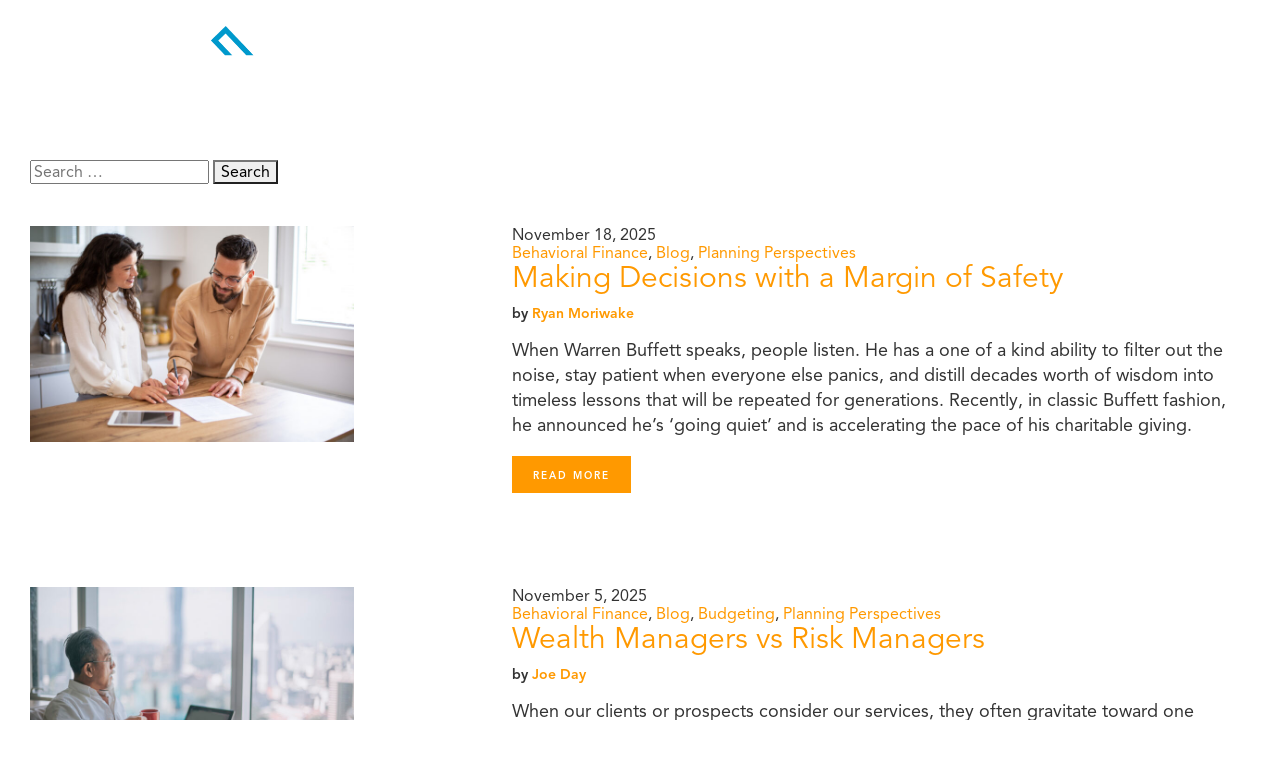

--- FILE ---
content_type: text/html; charset=UTF-8
request_url: https://bearmountaincapital.com/2012/
body_size: 12104
content:
<!doctype html>
<html lang="en-US">

<head>
  <meta charset="UTF-8">
  <meta name="viewport" content="height=device-height, width=device-width, initial-scale=1, minimum-scale=1.0, maximum-scale=10">
  <meta name="apple-mobile-web-app-capable" content="yes">
  <meta name="format-detection" content="telephone=no">
  <meta http-equiv="X-UA-Compatible" content="IE=edge">
  <link rel="profile" href="https://gmpg.org/xfn/11">
  <link rel="icon" type="image/png" href="https://bearmountaincapital.com/wp-content/themes/bear-mt-cap/assets/images/favicon.png"/>
  <meta name='robots' content='noindex, follow' />
	<style>img:is([sizes="auto" i], [sizes^="auto," i]) { contain-intrinsic-size: 3000px 1500px }</style>
	
	<!-- This site is optimized with the Yoast SEO plugin v26.3 - https://yoast.com/wordpress/plugins/seo/ -->
	<title>2012 - Bear Mountain Capital</title>
	<meta property="og:locale" content="en_US" />
	<meta property="og:type" content="website" />
	<meta property="og:title" content="2012 - Bear Mountain Capital" />
	<meta property="og:url" content="https://bearmountaincapital.com/2012/" />
	<meta property="og:site_name" content="Bear Mountain Capital" />
	<meta name="twitter:card" content="summary_large_image" />
	<script type="application/ld+json" class="yoast-schema-graph">{"@context":"https://schema.org","@graph":[{"@type":"CollectionPage","@id":"https://bearmountaincapital.com/2012/","url":"https://bearmountaincapital.com/2012/","name":"2012 - Bear Mountain Capital","isPartOf":{"@id":"https://bearmountaincapital.com/#website"},"breadcrumb":{"@id":"https://bearmountaincapital.com/2012/#breadcrumb"},"inLanguage":"en-US"},{"@type":"BreadcrumbList","@id":"https://bearmountaincapital.com/2012/#breadcrumb","itemListElement":[{"@type":"ListItem","position":1,"name":"Home","item":"https://bearmountaincapital.com/"},{"@type":"ListItem","position":2,"name":"Archives for 2012"}]},{"@type":"WebSite","@id":"https://bearmountaincapital.com/#website","url":"https://bearmountaincapital.com/","name":"Bear Mountain Capital","description":"","potentialAction":[{"@type":"SearchAction","target":{"@type":"EntryPoint","urlTemplate":"https://bearmountaincapital.com/?s={search_term_string}"},"query-input":{"@type":"PropertyValueSpecification","valueRequired":true,"valueName":"search_term_string"}}],"inLanguage":"en-US"}]}</script>
	<!-- / Yoast SEO plugin. -->


<link rel='dns-prefetch' href='//www.google.com' />
<link rel="alternate" type="application/rss+xml" title="Bear Mountain Capital &raquo; Feed" href="https://bearmountaincapital.com/feed/" />
<link rel="alternate" type="application/rss+xml" title="Bear Mountain Capital &raquo; Comments Feed" href="https://bearmountaincapital.com/comments/feed/" />
<script>
window._wpemojiSettings = {"baseUrl":"https:\/\/s.w.org\/images\/core\/emoji\/16.0.1\/72x72\/","ext":".png","svgUrl":"https:\/\/s.w.org\/images\/core\/emoji\/16.0.1\/svg\/","svgExt":".svg","source":{"concatemoji":"https:\/\/bearmountaincapital.com\/wp-includes\/js\/wp-emoji-release.min.js?ver=1750211613"}};
/*! This file is auto-generated */
!function(s,n){var o,i,e;function c(e){try{var t={supportTests:e,timestamp:(new Date).valueOf()};sessionStorage.setItem(o,JSON.stringify(t))}catch(e){}}function p(e,t,n){e.clearRect(0,0,e.canvas.width,e.canvas.height),e.fillText(t,0,0);var t=new Uint32Array(e.getImageData(0,0,e.canvas.width,e.canvas.height).data),a=(e.clearRect(0,0,e.canvas.width,e.canvas.height),e.fillText(n,0,0),new Uint32Array(e.getImageData(0,0,e.canvas.width,e.canvas.height).data));return t.every(function(e,t){return e===a[t]})}function u(e,t){e.clearRect(0,0,e.canvas.width,e.canvas.height),e.fillText(t,0,0);for(var n=e.getImageData(16,16,1,1),a=0;a<n.data.length;a++)if(0!==n.data[a])return!1;return!0}function f(e,t,n,a){switch(t){case"flag":return n(e,"\ud83c\udff3\ufe0f\u200d\u26a7\ufe0f","\ud83c\udff3\ufe0f\u200b\u26a7\ufe0f")?!1:!n(e,"\ud83c\udde8\ud83c\uddf6","\ud83c\udde8\u200b\ud83c\uddf6")&&!n(e,"\ud83c\udff4\udb40\udc67\udb40\udc62\udb40\udc65\udb40\udc6e\udb40\udc67\udb40\udc7f","\ud83c\udff4\u200b\udb40\udc67\u200b\udb40\udc62\u200b\udb40\udc65\u200b\udb40\udc6e\u200b\udb40\udc67\u200b\udb40\udc7f");case"emoji":return!a(e,"\ud83e\udedf")}return!1}function g(e,t,n,a){var r="undefined"!=typeof WorkerGlobalScope&&self instanceof WorkerGlobalScope?new OffscreenCanvas(300,150):s.createElement("canvas"),o=r.getContext("2d",{willReadFrequently:!0}),i=(o.textBaseline="top",o.font="600 32px Arial",{});return e.forEach(function(e){i[e]=t(o,e,n,a)}),i}function t(e){var t=s.createElement("script");t.src=e,t.defer=!0,s.head.appendChild(t)}"undefined"!=typeof Promise&&(o="wpEmojiSettingsSupports",i=["flag","emoji"],n.supports={everything:!0,everythingExceptFlag:!0},e=new Promise(function(e){s.addEventListener("DOMContentLoaded",e,{once:!0})}),new Promise(function(t){var n=function(){try{var e=JSON.parse(sessionStorage.getItem(o));if("object"==typeof e&&"number"==typeof e.timestamp&&(new Date).valueOf()<e.timestamp+604800&&"object"==typeof e.supportTests)return e.supportTests}catch(e){}return null}();if(!n){if("undefined"!=typeof Worker&&"undefined"!=typeof OffscreenCanvas&&"undefined"!=typeof URL&&URL.createObjectURL&&"undefined"!=typeof Blob)try{var e="postMessage("+g.toString()+"("+[JSON.stringify(i),f.toString(),p.toString(),u.toString()].join(",")+"));",a=new Blob([e],{type:"text/javascript"}),r=new Worker(URL.createObjectURL(a),{name:"wpTestEmojiSupports"});return void(r.onmessage=function(e){c(n=e.data),r.terminate(),t(n)})}catch(e){}c(n=g(i,f,p,u))}t(n)}).then(function(e){for(var t in e)n.supports[t]=e[t],n.supports.everything=n.supports.everything&&n.supports[t],"flag"!==t&&(n.supports.everythingExceptFlag=n.supports.everythingExceptFlag&&n.supports[t]);n.supports.everythingExceptFlag=n.supports.everythingExceptFlag&&!n.supports.flag,n.DOMReady=!1,n.readyCallback=function(){n.DOMReady=!0}}).then(function(){return e}).then(function(){var e;n.supports.everything||(n.readyCallback(),(e=n.source||{}).concatemoji?t(e.concatemoji):e.wpemoji&&e.twemoji&&(t(e.twemoji),t(e.wpemoji)))}))}((window,document),window._wpemojiSettings);
</script>
<style id='wp-emoji-styles-inline-css'>

	img.wp-smiley, img.emoji {
		display: inline !important;
		border: none !important;
		box-shadow: none !important;
		height: 1em !important;
		width: 1em !important;
		margin: 0 0.07em !important;
		vertical-align: -0.1em !important;
		background: none !important;
		padding: 0 !important;
	}
</style>
<link rel='stylesheet' id='wp-block-library-css' href='https://bearmountaincapital.com/wp-includes/css/dist/block-library/style.min.css?ver=1751979768' media='all' />
<style id='classic-theme-styles-inline-css'>
/*! This file is auto-generated */
.wp-block-button__link{color:#fff;background-color:#32373c;border-radius:9999px;box-shadow:none;text-decoration:none;padding:calc(.667em + 2px) calc(1.333em + 2px);font-size:1.125em}.wp-block-file__button{background:#32373c;color:#fff;text-decoration:none}
</style>
<link rel='stylesheet' id='slick-css-css' href='https://bearmountaincapital.com/wp-content/themes/bear-mt-cap/assets/css/slick.css?ver=1752875303' media='all' />
<link rel='stylesheet' id='flight-css-css' href='https://bearmountaincapital.com/wp-content/themes/bear-mt-cap/assets/css/featherlight.min.css?ver=1752875302' media='all' />
<link rel='stylesheet' id='flight-glry-css-css' href='https://bearmountaincapital.com/wp-content/themes/bear-mt-cap/assets/css/featherlight.gallery.min.css?ver=1752875302' media='all' />
<style id='global-styles-inline-css'>
:root{--wp--preset--aspect-ratio--square: 1;--wp--preset--aspect-ratio--4-3: 4/3;--wp--preset--aspect-ratio--3-4: 3/4;--wp--preset--aspect-ratio--3-2: 3/2;--wp--preset--aspect-ratio--2-3: 2/3;--wp--preset--aspect-ratio--16-9: 16/9;--wp--preset--aspect-ratio--9-16: 9/16;--wp--preset--color--black: #000000;--wp--preset--color--cyan-bluish-gray: #abb8c3;--wp--preset--color--white: #ffffff;--wp--preset--color--pale-pink: #f78da7;--wp--preset--color--vivid-red: #cf2e2e;--wp--preset--color--luminous-vivid-orange: #ff6900;--wp--preset--color--luminous-vivid-amber: #fcb900;--wp--preset--color--light-green-cyan: #7bdcb5;--wp--preset--color--vivid-green-cyan: #00d084;--wp--preset--color--pale-cyan-blue: #8ed1fc;--wp--preset--color--vivid-cyan-blue: #0693e3;--wp--preset--color--vivid-purple: #9b51e0;--wp--preset--gradient--vivid-cyan-blue-to-vivid-purple: linear-gradient(135deg,rgba(6,147,227,1) 0%,rgb(155,81,224) 100%);--wp--preset--gradient--light-green-cyan-to-vivid-green-cyan: linear-gradient(135deg,rgb(122,220,180) 0%,rgb(0,208,130) 100%);--wp--preset--gradient--luminous-vivid-amber-to-luminous-vivid-orange: linear-gradient(135deg,rgba(252,185,0,1) 0%,rgba(255,105,0,1) 100%);--wp--preset--gradient--luminous-vivid-orange-to-vivid-red: linear-gradient(135deg,rgba(255,105,0,1) 0%,rgb(207,46,46) 100%);--wp--preset--gradient--very-light-gray-to-cyan-bluish-gray: linear-gradient(135deg,rgb(238,238,238) 0%,rgb(169,184,195) 100%);--wp--preset--gradient--cool-to-warm-spectrum: linear-gradient(135deg,rgb(74,234,220) 0%,rgb(151,120,209) 20%,rgb(207,42,186) 40%,rgb(238,44,130) 60%,rgb(251,105,98) 80%,rgb(254,248,76) 100%);--wp--preset--gradient--blush-light-purple: linear-gradient(135deg,rgb(255,206,236) 0%,rgb(152,150,240) 100%);--wp--preset--gradient--blush-bordeaux: linear-gradient(135deg,rgb(254,205,165) 0%,rgb(254,45,45) 50%,rgb(107,0,62) 100%);--wp--preset--gradient--luminous-dusk: linear-gradient(135deg,rgb(255,203,112) 0%,rgb(199,81,192) 50%,rgb(65,88,208) 100%);--wp--preset--gradient--pale-ocean: linear-gradient(135deg,rgb(255,245,203) 0%,rgb(182,227,212) 50%,rgb(51,167,181) 100%);--wp--preset--gradient--electric-grass: linear-gradient(135deg,rgb(202,248,128) 0%,rgb(113,206,126) 100%);--wp--preset--gradient--midnight: linear-gradient(135deg,rgb(2,3,129) 0%,rgb(40,116,252) 100%);--wp--preset--font-size--small: 13px;--wp--preset--font-size--medium: 20px;--wp--preset--font-size--large: 36px;--wp--preset--font-size--x-large: 42px;--wp--preset--spacing--20: 0.44rem;--wp--preset--spacing--30: 0.67rem;--wp--preset--spacing--40: 1rem;--wp--preset--spacing--50: 1.5rem;--wp--preset--spacing--60: 2.25rem;--wp--preset--spacing--70: 3.38rem;--wp--preset--spacing--80: 5.06rem;--wp--preset--shadow--natural: 6px 6px 9px rgba(0, 0, 0, 0.2);--wp--preset--shadow--deep: 12px 12px 50px rgba(0, 0, 0, 0.4);--wp--preset--shadow--sharp: 6px 6px 0px rgba(0, 0, 0, 0.2);--wp--preset--shadow--outlined: 6px 6px 0px -3px rgba(255, 255, 255, 1), 6px 6px rgba(0, 0, 0, 1);--wp--preset--shadow--crisp: 6px 6px 0px rgba(0, 0, 0, 1);}:where(.is-layout-flex){gap: 0.5em;}:where(.is-layout-grid){gap: 0.5em;}body .is-layout-flex{display: flex;}.is-layout-flex{flex-wrap: wrap;align-items: center;}.is-layout-flex > :is(*, div){margin: 0;}body .is-layout-grid{display: grid;}.is-layout-grid > :is(*, div){margin: 0;}:where(.wp-block-columns.is-layout-flex){gap: 2em;}:where(.wp-block-columns.is-layout-grid){gap: 2em;}:where(.wp-block-post-template.is-layout-flex){gap: 1.25em;}:where(.wp-block-post-template.is-layout-grid){gap: 1.25em;}.has-black-color{color: var(--wp--preset--color--black) !important;}.has-cyan-bluish-gray-color{color: var(--wp--preset--color--cyan-bluish-gray) !important;}.has-white-color{color: var(--wp--preset--color--white) !important;}.has-pale-pink-color{color: var(--wp--preset--color--pale-pink) !important;}.has-vivid-red-color{color: var(--wp--preset--color--vivid-red) !important;}.has-luminous-vivid-orange-color{color: var(--wp--preset--color--luminous-vivid-orange) !important;}.has-luminous-vivid-amber-color{color: var(--wp--preset--color--luminous-vivid-amber) !important;}.has-light-green-cyan-color{color: var(--wp--preset--color--light-green-cyan) !important;}.has-vivid-green-cyan-color{color: var(--wp--preset--color--vivid-green-cyan) !important;}.has-pale-cyan-blue-color{color: var(--wp--preset--color--pale-cyan-blue) !important;}.has-vivid-cyan-blue-color{color: var(--wp--preset--color--vivid-cyan-blue) !important;}.has-vivid-purple-color{color: var(--wp--preset--color--vivid-purple) !important;}.has-black-background-color{background-color: var(--wp--preset--color--black) !important;}.has-cyan-bluish-gray-background-color{background-color: var(--wp--preset--color--cyan-bluish-gray) !important;}.has-white-background-color{background-color: var(--wp--preset--color--white) !important;}.has-pale-pink-background-color{background-color: var(--wp--preset--color--pale-pink) !important;}.has-vivid-red-background-color{background-color: var(--wp--preset--color--vivid-red) !important;}.has-luminous-vivid-orange-background-color{background-color: var(--wp--preset--color--luminous-vivid-orange) !important;}.has-luminous-vivid-amber-background-color{background-color: var(--wp--preset--color--luminous-vivid-amber) !important;}.has-light-green-cyan-background-color{background-color: var(--wp--preset--color--light-green-cyan) !important;}.has-vivid-green-cyan-background-color{background-color: var(--wp--preset--color--vivid-green-cyan) !important;}.has-pale-cyan-blue-background-color{background-color: var(--wp--preset--color--pale-cyan-blue) !important;}.has-vivid-cyan-blue-background-color{background-color: var(--wp--preset--color--vivid-cyan-blue) !important;}.has-vivid-purple-background-color{background-color: var(--wp--preset--color--vivid-purple) !important;}.has-black-border-color{border-color: var(--wp--preset--color--black) !important;}.has-cyan-bluish-gray-border-color{border-color: var(--wp--preset--color--cyan-bluish-gray) !important;}.has-white-border-color{border-color: var(--wp--preset--color--white) !important;}.has-pale-pink-border-color{border-color: var(--wp--preset--color--pale-pink) !important;}.has-vivid-red-border-color{border-color: var(--wp--preset--color--vivid-red) !important;}.has-luminous-vivid-orange-border-color{border-color: var(--wp--preset--color--luminous-vivid-orange) !important;}.has-luminous-vivid-amber-border-color{border-color: var(--wp--preset--color--luminous-vivid-amber) !important;}.has-light-green-cyan-border-color{border-color: var(--wp--preset--color--light-green-cyan) !important;}.has-vivid-green-cyan-border-color{border-color: var(--wp--preset--color--vivid-green-cyan) !important;}.has-pale-cyan-blue-border-color{border-color: var(--wp--preset--color--pale-cyan-blue) !important;}.has-vivid-cyan-blue-border-color{border-color: var(--wp--preset--color--vivid-cyan-blue) !important;}.has-vivid-purple-border-color{border-color: var(--wp--preset--color--vivid-purple) !important;}.has-vivid-cyan-blue-to-vivid-purple-gradient-background{background: var(--wp--preset--gradient--vivid-cyan-blue-to-vivid-purple) !important;}.has-light-green-cyan-to-vivid-green-cyan-gradient-background{background: var(--wp--preset--gradient--light-green-cyan-to-vivid-green-cyan) !important;}.has-luminous-vivid-amber-to-luminous-vivid-orange-gradient-background{background: var(--wp--preset--gradient--luminous-vivid-amber-to-luminous-vivid-orange) !important;}.has-luminous-vivid-orange-to-vivid-red-gradient-background{background: var(--wp--preset--gradient--luminous-vivid-orange-to-vivid-red) !important;}.has-very-light-gray-to-cyan-bluish-gray-gradient-background{background: var(--wp--preset--gradient--very-light-gray-to-cyan-bluish-gray) !important;}.has-cool-to-warm-spectrum-gradient-background{background: var(--wp--preset--gradient--cool-to-warm-spectrum) !important;}.has-blush-light-purple-gradient-background{background: var(--wp--preset--gradient--blush-light-purple) !important;}.has-blush-bordeaux-gradient-background{background: var(--wp--preset--gradient--blush-bordeaux) !important;}.has-luminous-dusk-gradient-background{background: var(--wp--preset--gradient--luminous-dusk) !important;}.has-pale-ocean-gradient-background{background: var(--wp--preset--gradient--pale-ocean) !important;}.has-electric-grass-gradient-background{background: var(--wp--preset--gradient--electric-grass) !important;}.has-midnight-gradient-background{background: var(--wp--preset--gradient--midnight) !important;}.has-small-font-size{font-size: var(--wp--preset--font-size--small) !important;}.has-medium-font-size{font-size: var(--wp--preset--font-size--medium) !important;}.has-large-font-size{font-size: var(--wp--preset--font-size--large) !important;}.has-x-large-font-size{font-size: var(--wp--preset--font-size--x-large) !important;}
:where(.wp-block-post-template.is-layout-flex){gap: 1.25em;}:where(.wp-block-post-template.is-layout-grid){gap: 1.25em;}
:where(.wp-block-columns.is-layout-flex){gap: 2em;}:where(.wp-block-columns.is-layout-grid){gap: 2em;}
:root :where(.wp-block-pullquote){font-size: 1.5em;line-height: 1.6;}
</style>
<link rel='stylesheet' id='normalize-css' href='https://bearmountaincapital.com/wp-content/themes/bear-mt-cap/assets/css/normalize.css?ver=1752875303' media='all' />
<link rel='stylesheet' id='lightbox-css-css' href='https://bearmountaincapital.com/wp-content/themes/bear-mt-cap/assets/css/featherlight.min.css?ver=1752875302' media='all' />
<link rel='stylesheet' id='foundation-css-css' href='https://bearmountaincapital.com/wp-content/themes/bear-mt-cap/assets/css/foundation.css?ver=1752875302' media='all' />
<link rel='stylesheet' id='bz-helpers-css' href='https://bearmountaincapital.com/wp-content/themes/bear-mt-cap/assets/css/helpers.css?ver=1752875302' media='all' />
<link rel='stylesheet' id='bz-icons-css' href='https://bearmountaincapital.com/wp-content/themes/bear-mt-cap/assets/css/base-icons.css?ver=1752875302' media='all' />
<link rel='stylesheet' id='bz-default-css' href='https://bearmountaincapital.com/wp-content/themes/bear-mt-cap/assets/css/defaults.css?ver=1752875302' media='all' />
<link rel='stylesheet' id='bz-variables-css' href='https://bearmountaincapital.com/wp-content/themes/bear-mt-cap/assets/css/variables.css?ver=1755106973' media='all' />
<link rel='stylesheet' id='bz-typo-css' href='https://bearmountaincapital.com/wp-content/themes/bear-mt-cap/assets/css/typography.css?ver=1758839157' media='all' />
<link rel='stylesheet' id='mobile-menu-css' href='https://bearmountaincapital.com/wp-content/themes/bear-mt-cap/assets/css/mobile-menu.css?ver=1752875302' media='all' />
<link rel='stylesheet' id='bz-main-style-css' href='https://bearmountaincapital.com/wp-content/themes/bear-mt-cap/style.css?ver=1759437954' media='all' />
<link rel='stylesheet' id='bz-blocks-css' href='https://bearmountaincapital.com/wp-content/themes/bear-mt-cap/assets/css/blocks.css?ver=1759441757' media='all' />
<script src="https://bearmountaincapital.com/wp-includes/js/jquery/jquery.min.js?ver=1693242863" id="jquery-core-js"></script>
<script src="https://bearmountaincapital.com/wp-includes/js/jquery/jquery-migrate.min.js?ver=1686289764" id="jquery-migrate-js"></script>
<script id="jquery-js-after">
var $ = jQuery.noConflict();
</script>
<script src="https://bearmountaincapital.com/wp-content/themes/bear-mt-cap/assets/js/slick.min.js?ver=1752875305" id="slick-js-js"></script>
<script src="https://bearmountaincapital.com/wp-content/themes/bear-mt-cap/assets/js/featherlight.min.js?ver=1752875304" id="flight-js"></script>
<script src="https://bearmountaincapital.com/wp-content/themes/bear-mt-cap/assets/js/featherlight.gallery.min.js?ver=1752875304" id="flight-glry-js"></script>
<script src="https://bearmountaincapital.com/wp-content/themes/bear-mt-cap/assets/js/imagesloaded.pkgd.min.js?ver=1752875304" id="imgs-load-js"></script>
<script src="https://bearmountaincapital.com/wp-content/themes/bear-mt-cap/assets/js/isotope.pkgd.min.js?ver=1752875304" id="isotope-js"></script>
<script src="https://bearmountaincapital.com/wp-content/themes/bear-mt-cap/assets/js/focus-visible.js?ver=1752875304" id="focus-js"></script>
<script src="https://bearmountaincapital.com/wp-content/themes/bear-mt-cap/assets/js/parallax.min.js?ver=1752875305" id="parallax-js"></script>
<link rel="https://api.w.org/" href="https://bearmountaincapital.com/wp-json/" /><link rel="EditURI" type="application/rsd+xml" title="RSD" href="https://bearmountaincapital.com/xmlrpc.php?rsd" />
  <!-- gtag -->
<script type="text/javascript" src="https://www.googletagmanager.com/gtag/js?id=G-VNF7BLHJWP" id="google_gtagjs-js" async=""></script>
<script>
window.dataLayer = window.dataLayer || [];function gtag(){dataLayer.push(arguments);}
// gtag("set","linker",{"domains":["bearmountaincapital.com"]});
gtag("js", new Date());
gtag("config", "G-VNF7BLHJWP");
</script>
<!-- ahrefs -->
<script src="https://analytics.ahrefs.com/analytics.js" data-key="WCbCMP3QE3XNNlGPiLrlAA" async></script>  <script>
    $ = jQuery.noConflict();
  </script>

</head>



<body class="archive date wp-embed-responsive wp-theme-bear-mt-cap page_have-a-plan public hfeed no-sidebar">
    <div id="page_have-a-plan" class="site">
    <div class="skip-content-container">
      <nav class="nav nav--skip-to" aria-label="Skip to Menu" aria-expanded="false">
        <a class="skip-link" href="#main_content">Skip to content</a>
      </nav>
    </div>

    <header class="header">
      <div class="page_frame">
        <div class="header__frame">
          <div class="header__logo">
            <a id="nav_home-primary" class="display-inline-block header__logo-link" href="/">
              <img class="header__logo-img" src="https://bearmountaincapital.com/wp-content/uploads/header-logo.png" alt="Bear Mountain Capital - Home">
            </a>
          </div>
          <div class="header__nav-wrapper">
            <div class="header__nav-wrapper--desk">
              <nav aria-label="primary" id="header__nav">
                <ul class="nav"><li class="nav__li  menu-item menu-item-type-post_type menu-item-object-page menu-item-home" data-nav-level="0" ><a id="nav_home-page-primary-header" data-page="home" data-text="Home" data-nav-level="0" class="nav__a" href="https://bearmountaincapital.com/">Home</a></li>
<li class="nav__li  menu-item menu-item-type-post_type menu-item-object-page" data-nav-level="0" ><a id="nav_services-page-primary-header" data-page="services" data-text="Services" data-nav-level="0" class="nav__a" href="https://bearmountaincapital.com/services/">Services</a></li>
<li class="nav__li  menu-item menu-item-type-post_type menu-item-object-page" data-nav-level="0" ><a id="nav_our_team-page-primary-header" data-page="our_team" data-text="Our Team" data-nav-level="0" class="nav__a" href="https://bearmountaincapital.com/our-team/">Our Team</a></li>
<li class="nav__li  menu-item menu-item-type-post_type menu-item-object-page" data-nav-level="0" ><a id="nav_client_portal-page-primary-header" data-page="client_portal" data-text="Client Portal" data-nav-level="0" class="nav__a" href="https://bearmountaincapital.com/client-portal/">Client Portal</a></li>
<li class="nav__li  menu-item menu-item-type-post_type menu-item-object-page current_page_parent" data-nav-level="0" ><a id="nav_blog-page-primary-header" data-page="blog" data-text="Blog" data-nav-level="0" class="nav__a" href="https://bearmountaincapital.com/blog/">Blog</a></li>
<li class="nav__li  menu-item menu-item-type-post_type menu-item-object-page" data-nav-level="0" ><a id="nav_contact-page-primary-header" data-page="contact" data-text="Contact" data-nav-level="0" class="nav__a" href="https://bearmountaincapital.com/contact/">Contact</a></li>
</ul>              </nav>
            </div>
            <nav aria-label="mobile" id="header__nav--mobile">
              <button aria-label="toggles mobile menu" aria-expanded="false" class="hamburger hamburger--spin header__mobile-nav-toggle icon">
                <span class="hamburger-box">
                  <span class="hamburger-inner"></span>
                </span>
              </button>
              <ul class="nav nav--mobile"><li class="nav__li  menu-item menu-item-type-post_type menu-item-object-page menu-item-home" data-nav-level="0" ><a id="nav_home-page-primary" data-page="home" data-text="Home" data-nav-level="0" class="nav__a" href="https://bearmountaincapital.com/">Home</a></li>
<li class="nav__li  menu-item menu-item-type-post_type menu-item-object-page" data-nav-level="0" ><a id="nav_services-page-primary" data-page="services" data-text="Services" data-nav-level="0" class="nav__a" href="https://bearmountaincapital.com/services/">Services</a></li>
<li class="nav__li  menu-item menu-item-type-post_type menu-item-object-page" data-nav-level="0" ><a id="nav_our_team-page-primary" data-page="our_team" data-text="Our Team" data-nav-level="0" class="nav__a" href="https://bearmountaincapital.com/our-team/">Our Team</a></li>
<li class="nav__li  menu-item menu-item-type-post_type menu-item-object-page" data-nav-level="0" ><a id="nav_client_portal-page-primary" data-page="client_portal" data-text="Client Portal" data-nav-level="0" class="nav__a" href="https://bearmountaincapital.com/client-portal/">Client Portal</a></li>
<li class="nav__li  menu-item menu-item-type-post_type menu-item-object-page current_page_parent" data-nav-level="0" ><a id="nav_blog-page-primary" data-page="blog" data-text="Blog" data-nav-level="0" class="nav__a" href="https://bearmountaincapital.com/blog/">Blog</a></li>
<li class="nav__li  menu-item menu-item-type-post_type menu-item-object-page" data-nav-level="0" ><a id="nav_contact-page-primary" data-page="contact" data-text="Contact" data-nav-level="0" class="nav__a" href="https://bearmountaincapital.com/contact/">Contact</a></li>
</ul>            </nav>
          </div>
        </div>
      </div>
    </header>
    <main id="main_content" class="site-main" tabindex="-1">
<section id="281" tabindex="-1" name="Shared Blog Hero" aria-label="Shared Blog Hero: " data-access-label="" class="block site-hero  ">

  

<div class="element__image block__bg-img bg-img" data-total="0">
        </div>  <div class="page_frame pf-hero">
    <div class="all-cols-wrap">
      <div class="text">
                                </div>
    </div>
  </div>
  </section>
<div class="blog-search-form page_frame">
  <form role="search" method="get" class="search-form" action="https://bearmountaincapital.com/">
				<label>
					<span class="screen-reader-text">Search for:</span>
					<input type="search" class="search-field" placeholder="Search &hellip;" value="" name="s" />
				</label>
				<input type="submit" class="search-submit" value="Search" />
			</form></div>


<section id="blog_posts" class="block blog_container bg-color__transparent padding-top__less padding-bottom__normal" name="Blog Posts" aria-label="Blog Posts" data-access-label="true" tabindex="-1">
    <div class="blog-page-list page_frame">

        <div class="blog-list">
            
<article id="post-10862" class="blog-post grid-x grid-margin-x margin-bottom-4 padding-bottom-4">

            <div class="cell medium-5 position-relative post__img-wrapper small-18">
            <a class="blog-post__img-link" href="https://bearmountaincapital.com/making-decisions-with-a-margin-of-safety/" aria-label="Making Decisions with a Margin of Safety, to post">
              <img width="640" height="427" src="https://bearmountaincapital.com/wp-content/uploads/iStock-2223428828-1400x933.jpg" class="blog-post__img" alt="" loading="lazy" decoding="async" srcset="https://bearmountaincapital.com/wp-content/uploads/iStock-2223428828-1400x933.jpg 1400w, https://bearmountaincapital.com/wp-content/uploads/iStock-2223428828-700x467.jpg 700w, https://bearmountaincapital.com/wp-content/uploads/iStock-2223428828-300x200.jpg 300w, https://bearmountaincapital.com/wp-content/uploads/iStock-2223428828-768x512.jpg 768w, https://bearmountaincapital.com/wp-content/uploads/iStock-2223428828-1536x1024.jpg 1536w, https://bearmountaincapital.com/wp-content/uploads/iStock-2223428828-2048x1365.jpg 2048w" sizes="auto, (max-width: 640px) 100vw, 640px" />            </a>
        </div>
        <div class="blog-post__content cell small-18 medium-11 medium-offset-2 text medium-9 medium-offset-1">
        <div class="blog-post_data">
                            <time class="blog-post__date" datetime="25-11-18">
                    November 18, 2025                </time>
                                        <div class="blog-post__tags">
                   <a href="https://bearmountaincapital.com/category/behavioral-finance/">Behavioral Finance</a>, <a href="https://bearmountaincapital.com/category/blog/">Blog</a>, <a href="https://bearmountaincapital.com/category/planning-perspectives/">Planning Perspectives</a>                </div>
                                        <div class="blog-post__title">
                    <h2 class="h3-style"><a href="https://bearmountaincapital.com/making-decisions-with-a-margin-of-safety/" aria-label="Making Decisions with a Margin of Safety, to post">Making Decisions with a Margin of Safety</a></h2>
                </div>
                                        <div class="blog-post__author">
                    <p class="h6-style"><span class="blog-post__author byline"> by <span class="author vcard"><a class="url fn n" href="https://bearmountaincapital.com/author/ryan-moriwake/">Ryan Moriwake</a></span></span></p>
                </div>
                    </div>
        <div class="blog-post__excerpt">
                            <div class="text blog-post__text">
                    <p>When Warren Buffett speaks, people listen. He has a one of a kind ability to filter out the noise, stay patient when everyone else panics, and distill decades worth of wisdom into timeless lessons that will be repeated for generations. Recently, in classic Buffett fashion, he announced he’s ‘going quiet’ and is accelerating the pace of his charitable giving.</p>
                </div>
                    </div>
        <!-- Check if post page has any content -->
                    <a href="https://bearmountaincapital.com/making-decisions-with-a-margin-of-safety/" class="button blog-post__link read_more_link" aria-label="Read More, about Making Decisions with a Margin of Safety">Read More</a>
        
    </div>
</article>
<article id="post-10844" class="blog-post grid-x grid-margin-x margin-bottom-4 padding-bottom-4">

            <div class="cell medium-5 position-relative post__img-wrapper small-18">
            <a class="blog-post__img-link" href="https://bearmountaincapital.com/wealth-managers-vs-risk-managers/" aria-label="Wealth Managers vs Risk Managers, to post">
              <img width="640" height="426" src="https://bearmountaincapital.com/wp-content/uploads/Contemplating-Man-with-Coffee-1400x932.jpg" class="blog-post__img" alt="" loading="lazy" decoding="async" srcset="https://bearmountaincapital.com/wp-content/uploads/Contemplating-Man-with-Coffee-1400x932.jpg 1400w, https://bearmountaincapital.com/wp-content/uploads/Contemplating-Man-with-Coffee-700x466.jpg 700w, https://bearmountaincapital.com/wp-content/uploads/Contemplating-Man-with-Coffee-300x200.jpg 300w, https://bearmountaincapital.com/wp-content/uploads/Contemplating-Man-with-Coffee-768x511.jpg 768w, https://bearmountaincapital.com/wp-content/uploads/Contemplating-Man-with-Coffee-1536x1022.jpg 1536w, https://bearmountaincapital.com/wp-content/uploads/Contemplating-Man-with-Coffee-2048x1363.jpg 2048w" sizes="auto, (max-width: 640px) 100vw, 640px" />            </a>
        </div>
        <div class="blog-post__content cell small-18 medium-11 medium-offset-2 text medium-9 medium-offset-1">
        <div class="blog-post_data">
                            <time class="blog-post__date" datetime="25-11-05">
                    November 5, 2025                </time>
                                        <div class="blog-post__tags">
                   <a href="https://bearmountaincapital.com/category/behavioral-finance/">Behavioral Finance</a>, <a href="https://bearmountaincapital.com/category/blog/">Blog</a>, <a href="https://bearmountaincapital.com/category/budgeting/">Budgeting</a>, <a href="https://bearmountaincapital.com/category/planning-perspectives/">Planning Perspectives</a>                </div>
                                        <div class="blog-post__title">
                    <h2 class="h3-style"><a href="https://bearmountaincapital.com/wealth-managers-vs-risk-managers/" aria-label="Wealth Managers vs Risk Managers, to post">Wealth Managers vs Risk Managers</a></h2>
                </div>
                                        <div class="blog-post__author">
                    <p class="h6-style"><span class="blog-post__author byline"> by <span class="author vcard"><a class="url fn n" href="https://bearmountaincapital.com/author/bearadmin/">Joe Day</a></span></span></p>
                </div>
                    </div>
        <div class="blog-post__excerpt">
                            <div class="text blog-post__text">
                    <p>When our clients or prospects consider our services, they often gravitate toward one aspect of what we do for them. In some cases, they may see us as portfolio managers, balancing their needs with uncertain markets and shifting economic times. Many will see us as adept financial planners who know how to make sense of their varying financial goals. Others will see us as trusted advisors who provide the necessary guidance to address their complex financial lives when it comes to tax needs or estate planning concerns.</p>
                </div>
                    </div>
        <!-- Check if post page has any content -->
                    <a href="https://bearmountaincapital.com/wealth-managers-vs-risk-managers/" class="button blog-post__link read_more_link" aria-label="Read More, about Wealth Managers vs Risk Managers">Read More</a>
        
    </div>
</article>
<article id="post-10509" class="blog-post grid-x grid-margin-x margin-bottom-4 padding-bottom-4">

            <div class="cell medium-5 position-relative post__img-wrapper small-18">
            <a class="blog-post__img-link" href="https://bearmountaincapital.com/making-space-to-think-about-the-future/" aria-label="Making Space to Think About the Future, to post">
              <img width="640" height="427" src="https://bearmountaincapital.com/wp-content/uploads/iStock-1790991289-2048x1367-1-1400x934.jpg" class="blog-post__img" alt="" loading="lazy" decoding="async" srcset="https://bearmountaincapital.com/wp-content/uploads/iStock-1790991289-2048x1367-1-1400x934.jpg 1400w, https://bearmountaincapital.com/wp-content/uploads/iStock-1790991289-2048x1367-1-700x467.jpg 700w, https://bearmountaincapital.com/wp-content/uploads/iStock-1790991289-2048x1367-1-300x200.jpg 300w, https://bearmountaincapital.com/wp-content/uploads/iStock-1790991289-2048x1367-1-768x513.jpg 768w, https://bearmountaincapital.com/wp-content/uploads/iStock-1790991289-2048x1367-1-1536x1025.jpg 1536w, https://bearmountaincapital.com/wp-content/uploads/iStock-1790991289-2048x1367-1.jpg 2048w" sizes="auto, (max-width: 640px) 100vw, 640px" />            </a>
        </div>
        <div class="blog-post__content cell small-18 medium-11 medium-offset-2 text medium-9 medium-offset-1">
        <div class="blog-post_data">
                            <time class="blog-post__date" datetime="25-08-27">
                    August 27, 2025                </time>
                                        <div class="blog-post__tags">
                   <a href="https://bearmountaincapital.com/category/behavioral-finance/">Behavioral Finance</a>, <a href="https://bearmountaincapital.com/category/planning-perspectives/">Planning Perspectives</a>                </div>
                                        <div class="blog-post__title">
                    <h2 class="h3-style"><a href="https://bearmountaincapital.com/making-space-to-think-about-the-future/" aria-label="Making Space to Think About the Future, to post">Making Space to Think About the Future</a></h2>
                </div>
                                        <div class="blog-post__author">
                    <p class="h6-style"><span class="blog-post__author byline"> by <span class="author vcard"><a class="url fn n" href="https://bearmountaincapital.com/author/ryan-moriwake/">Ryan Moriwake</a></span></span></p>
                </div>
                    </div>
        <div class="blog-post__excerpt">
                            <div class="text blog-post__text">
                    <p>Life moves quickly. Between work, family, friends, and staying on top of our daily responsibilities we usually focus on what’s right in front of us. It’s hard to find the time, space, and energy to think about the future when we’re juggling so much. </p>
                </div>
                    </div>
        <!-- Check if post page has any content -->
                    <a href="https://bearmountaincapital.com/making-space-to-think-about-the-future/" class="button blog-post__link read_more_link" aria-label="Read More, about Making Space to Think About the Future">Read More</a>
        
    </div>
</article>
<article id="post-10119" class="blog-post grid-x grid-margin-x margin-bottom-4 padding-bottom-4">

            <div class="cell medium-5 position-relative post__img-wrapper small-18">
            <a class="blog-post__img-link" href="https://bearmountaincapital.com/when-to-engage-an-estate-planning-attorney/" aria-label="What You Need to Know About Estate Planning: A Q&A with Kjersti Stroup, to post">
              <img width="640" height="427" src="https://bearmountaincapital.com/wp-content/uploads/BMC-placeholder-dark-1-1400x933.jpg" class="blog-post__img" alt="" loading="lazy" decoding="async" srcset="https://bearmountaincapital.com/wp-content/uploads/BMC-placeholder-dark-1-1400x933.jpg 1400w, https://bearmountaincapital.com/wp-content/uploads/BMC-placeholder-dark-1-700x467.jpg 700w, https://bearmountaincapital.com/wp-content/uploads/BMC-placeholder-dark-1-300x200.jpg 300w, https://bearmountaincapital.com/wp-content/uploads/BMC-placeholder-dark-1-768x512.jpg 768w, https://bearmountaincapital.com/wp-content/uploads/BMC-placeholder-dark-1-1536x1024.jpg 1536w, https://bearmountaincapital.com/wp-content/uploads/BMC-placeholder-dark-1-2048x1365.jpg 2048w" sizes="auto, (max-width: 640px) 100vw, 640px" />            </a>
        </div>
        <div class="blog-post__content cell small-18 medium-11 medium-offset-2 text medium-9 medium-offset-1">
        <div class="blog-post_data">
                            <time class="blog-post__date" datetime="25-05-29">
                    May 29, 2025                </time>
                                        <div class="blog-post__tags">
                   <a href="https://bearmountaincapital.com/category/blog/">Blog</a>                </div>
                                        <div class="blog-post__title">
                    <h2 class="h3-style"><a href="https://bearmountaincapital.com/when-to-engage-an-estate-planning-attorney/" aria-label="What You Need to Know About Estate Planning: A Q&A with Kjersti Stroup, to post">What You Need to Know About Estate Planning: A Q&#038;A with Kjersti Stroup</a></h2>
                </div>
                                        <div class="blog-post__author">
                    <p class="h6-style"><span class="blog-post__author byline"> by <span class="author vcard"><a class="url fn n" href="https://bearmountaincapital.com/author/bearadmin/">Joe Day</a></span></span></p>
                </div>
                    </div>
        <div class="blog-post__excerpt">
                            <div class="text blog-post__text">
                    <p>At Bear Mountain Capital, we take pride in working closely with a network of trusted professional partners who help our clients navigate important life decisions with confidence and clarity. One of those invaluable partners is Kjersti Stroup, a thoughtful and highly experienced estate planning attorney based in Seattle.</p>
                </div>
                    </div>
        <!-- Check if post page has any content -->
                    <a href="https://bearmountaincapital.com/when-to-engage-an-estate-planning-attorney/" class="button blog-post__link read_more_link" aria-label="Read More, about What You Need to Know About Estate Planning: A Q&#038;A with Kjersti Stroup">Read More</a>
        
    </div>
</article>
<article id="post-10118" class="blog-post grid-x grid-margin-x margin-bottom-4 padding-bottom-4">

            <div class="cell medium-5 position-relative post__img-wrapper small-18">
            <a class="blog-post__img-link" href="https://bearmountaincapital.com/invest-for-the-next-decade-not-the-next-quarter/" aria-label="Invest for the Next Decade, Not the Next Quarter, to post">
              <img width="640" height="427" src="https://bearmountaincapital.com/wp-content/uploads/iStock-1294509749-1024x683.jpg" class="blog-post__img" alt="" loading="lazy" decoding="async" srcset="https://bearmountaincapital.com/wp-content/uploads/iStock-1294509749-1024x683.jpg 1024w, https://bearmountaincapital.com/wp-content/uploads/iStock-1294509749-1024x683-700x467.jpg 700w, https://bearmountaincapital.com/wp-content/uploads/iStock-1294509749-1024x683-300x200.jpg 300w, https://bearmountaincapital.com/wp-content/uploads/iStock-1294509749-1024x683-768x512.jpg 768w" sizes="auto, (max-width: 640px) 100vw, 640px" />            </a>
        </div>
        <div class="blog-post__content cell small-18 medium-11 medium-offset-2 text medium-9 medium-offset-1">
        <div class="blog-post_data">
                            <time class="blog-post__date" datetime="25-03-26">
                    March 26, 2025                </time>
                                        <div class="blog-post__tags">
                   <a href="https://bearmountaincapital.com/category/behavioral-finance/">Behavioral Finance</a>, <a href="https://bearmountaincapital.com/category/economy/">Economy</a>, <a href="https://bearmountaincapital.com/category/portfolio-management/">Portfolio Management</a>                </div>
                                        <div class="blog-post__title">
                    <h2 class="h3-style"><a href="https://bearmountaincapital.com/invest-for-the-next-decade-not-the-next-quarter/" aria-label="Invest for the Next Decade, Not the Next Quarter, to post">Invest for the Next Decade, Not the Next Quarter</a></h2>
                </div>
                                        <div class="blog-post__author">
                    <p class="h6-style"><span class="blog-post__author byline"> by <span class="author vcard"><a class="url fn n" href="https://bearmountaincapital.com/author/ryan-moriwake/">Ryan Moriwake</a></span></span></p>
                </div>
                    </div>
        <div class="blog-post__excerpt">
                            <div class="text blog-post__text">
                    <p>The beginning of a stock market selloff feels terrible—there’s a palpable tenseness and nervousness in the air. Intuitively, we know that selloffs happen, but our emotions and fear don’t care about market history, context, or what the data tells us. What if this time is different? What if we’re on the verge of something catastrophic? After all, every market downturn, whether a correction, pullback, or full-blown bear market, had to start somewhere.</p>
                </div>
                    </div>
        <!-- Check if post page has any content -->
                    <a href="https://bearmountaincapital.com/invest-for-the-next-decade-not-the-next-quarter/" class="button blog-post__link read_more_link" aria-label="Read More, about Invest for the Next Decade, Not the Next Quarter">Read More</a>
        
    </div>
</article>
<article id="post-10116" class="blog-post grid-x grid-margin-x margin-bottom-4 padding-bottom-4">

            <div class="cell medium-5 position-relative post__img-wrapper small-18">
            <a class="blog-post__img-link" href="https://bearmountaincapital.com/accreditation-and-qualified-investor-status/" aria-label="Accreditation and Qualified Investor Status, to post">
              <img width="640" height="427" src="https://bearmountaincapital.com/wp-content/uploads/Female-Investor-Sitting-with-Coffee.jpg" class="blog-post__img" alt="" loading="lazy" decoding="async" srcset="https://bearmountaincapital.com/wp-content/uploads/Female-Investor-Sitting-with-Coffee.jpg 1254w, https://bearmountaincapital.com/wp-content/uploads/Female-Investor-Sitting-with-Coffee-700x467.jpg 700w, https://bearmountaincapital.com/wp-content/uploads/Female-Investor-Sitting-with-Coffee-300x200.jpg 300w, https://bearmountaincapital.com/wp-content/uploads/Female-Investor-Sitting-with-Coffee-768x512.jpg 768w" sizes="auto, (max-width: 640px) 100vw, 640px" />            </a>
        </div>
        <div class="blog-post__content cell small-18 medium-11 medium-offset-2 text medium-9 medium-offset-1">
        <div class="blog-post_data">
                            <time class="blog-post__date" datetime="25-02-03">
                    February 3, 2025                </time>
                                        <div class="blog-post__tags">
                   <a href="https://bearmountaincapital.com/category/blog/">Blog</a>, <a href="https://bearmountaincapital.com/category/portfolio-management/">Portfolio Management</a>                </div>
                                        <div class="blog-post__title">
                    <h2 class="h3-style"><a href="https://bearmountaincapital.com/accreditation-and-qualified-investor-status/" aria-label="Accreditation and Qualified Investor Status, to post">Accreditation and Qualified Investor Status</a></h2>
                </div>
                                        <div class="blog-post__author">
                    <p class="h6-style"><span class="blog-post__author byline"> by <span class="author vcard"><a class="url fn n" href="https://bearmountaincapital.com/author/bearadmin/">Joe Day</a></span></span></p>
                </div>
                    </div>
        <div class="blog-post__excerpt">
                            <div class="text blog-post__text">
                    <p>If you are an investor and heard terms like “accredited investor” or “qualified investor” and aren’t sure how they pertain to you, you’re not alone. These terms refer to specific financial qualifications that allow investors to participate in certain types of investment opportunities that may not be available to the general public.</p>
                </div>
                    </div>
        <!-- Check if post page has any content -->
                    <a href="https://bearmountaincapital.com/accreditation-and-qualified-investor-status/" class="button blog-post__link read_more_link" aria-label="Read More, about Accreditation and Qualified Investor Status">Read More</a>
        
    </div>
</article>
<article id="post-10117" class="blog-post grid-x grid-margin-x margin-bottom-4 padding-bottom-4">

            <div class="cell medium-5 position-relative post__img-wrapper small-18">
            <a class="blog-post__img-link" href="https://bearmountaincapital.com/direct-lending-and-multi-family-investing/" aria-label="Direct Lending and Multi-Family Investing, to post">
              <img width="640" height="427" src="https://bearmountaincapital.com/wp-content/uploads/Male-Investor-Real-Estate-Investor.jpg" class="blog-post__img" alt="" loading="lazy" decoding="async" srcset="https://bearmountaincapital.com/wp-content/uploads/Male-Investor-Real-Estate-Investor.jpg 1254w, https://bearmountaincapital.com/wp-content/uploads/Male-Investor-Real-Estate-Investor-700x467.jpg 700w, https://bearmountaincapital.com/wp-content/uploads/Male-Investor-Real-Estate-Investor-300x200.jpg 300w, https://bearmountaincapital.com/wp-content/uploads/Male-Investor-Real-Estate-Investor-768x512.jpg 768w" sizes="auto, (max-width: 640px) 100vw, 640px" />            </a>
        </div>
        <div class="blog-post__content cell small-18 medium-11 medium-offset-2 text medium-9 medium-offset-1">
        <div class="blog-post_data">
                            <time class="blog-post__date" datetime="25-02-03">
                    February 3, 2025                </time>
                                        <div class="blog-post__tags">
                   <a href="https://bearmountaincapital.com/category/blog/">Blog</a>, <a href="https://bearmountaincapital.com/category/portfolio-management/">Portfolio Management</a>                </div>
                                        <div class="blog-post__title">
                    <h2 class="h3-style"><a href="https://bearmountaincapital.com/direct-lending-and-multi-family-investing/" aria-label="Direct Lending and Multi-Family Investing, to post">Direct Lending and Multi-Family Investing</a></h2>
                </div>
                                        <div class="blog-post__author">
                    <p class="h6-style"><span class="blog-post__author byline"> by <span class="author vcard"><a class="url fn n" href="https://bearmountaincapital.com/author/bearadmin/">Joe Day</a></span></span></p>
                </div>
                    </div>
        <div class="blog-post__excerpt">
                            <div class="text blog-post__text">
                    <p>Accredited investors looking for stable, high-yield opportunities beyond traditional stocks and bonds are increasingly turning to direct lending and multi-family real estate investing. These alternative investment strategies offer strong risk-adjusted returns, diversification benefits, and long-term wealth-building potential.</p>
                </div>
                    </div>
        <!-- Check if post page has any content -->
                    <a href="https://bearmountaincapital.com/direct-lending-and-multi-family-investing/" class="button blog-post__link read_more_link" aria-label="Read More, about Direct Lending and Multi-Family Investing">Read More</a>
        
    </div>
</article>
<article id="post-10115" class="blog-post grid-x grid-margin-x margin-bottom-4 padding-bottom-4">

            <div class="cell medium-5 position-relative post__img-wrapper small-18">
            <a class="blog-post__img-link" href="https://bearmountaincapital.com/youre-young-and-work-in-tech-do-you-need-an-advisor/" aria-label="You're Young and Work in Tech: Do You Need an Advisor?, to post">
              <img width="640" height="464" src="https://bearmountaincapital.com/wp-content/uploads/iStock-1443245439.jpg" class="blog-post__img" alt="" loading="lazy" decoding="async" srcset="https://bearmountaincapital.com/wp-content/uploads/iStock-1443245439.jpg 1203w, https://bearmountaincapital.com/wp-content/uploads/iStock-1443245439-700x507.jpg 700w, https://bearmountaincapital.com/wp-content/uploads/iStock-1443245439-300x217.jpg 300w, https://bearmountaincapital.com/wp-content/uploads/iStock-1443245439-768x557.jpg 768w" sizes="auto, (max-width: 640px) 100vw, 640px" />            </a>
        </div>
        <div class="blog-post__content cell small-18 medium-11 medium-offset-2 text medium-9 medium-offset-1">
        <div class="blog-post_data">
                            <time class="blog-post__date" datetime="24-12-02">
                    December 2, 2024                </time>
                                        <div class="blog-post__tags">
                   <a href="https://bearmountaincapital.com/category/behavioral-finance/">Behavioral Finance</a>, <a href="https://bearmountaincapital.com/category/blog/">Blog</a>, <a href="https://bearmountaincapital.com/category/planning-perspectives/">Planning Perspectives</a>                </div>
                                        <div class="blog-post__title">
                    <h2 class="h3-style"><a href="https://bearmountaincapital.com/youre-young-and-work-in-tech-do-you-need-an-advisor/" aria-label="You're Young and Work in Tech: Do You Need an Advisor?, to post">You&#8217;re Young and Work in Tech: Do You Need an Advisor?</a></h2>
                </div>
                                        <div class="blog-post__author">
                    <p class="h6-style"><span class="blog-post__author byline"> by <span class="author vcard"><a class="url fn n" href="https://bearmountaincapital.com/author/ryan-moriwake/">Ryan Moriwake</a></span></span></p>
                </div>
                    </div>
        <div class="blog-post__excerpt">
                            <div class="text blog-post__text">
                    <p>You’ve been hustling at your tech job for a few years and now it’s finally starting to pay off. Your finances are looking healthier than ever and goals that once seemed distant are now within reach. You’re thriving… vibes are high… life is good.</p>
                </div>
                    </div>
        <!-- Check if post page has any content -->
                    <a href="https://bearmountaincapital.com/youre-young-and-work-in-tech-do-you-need-an-advisor/" class="button blog-post__link read_more_link" aria-label="Read More, about You&#8217;re Young and Work in Tech: Do You Need an Advisor?">Read More</a>
        
    </div>
</article>
<article id="post-10114" class="blog-post grid-x grid-margin-x margin-bottom-4 padding-bottom-4">

            <div class="cell medium-5 position-relative post__img-wrapper small-18">
            <a class="blog-post__img-link" href="https://bearmountaincapital.com/your-interest-rate-questions-answered/" aria-label="Your Interest Rate Questions Answered, to post">
              <img width="640" height="426" src="https://bearmountaincapital.com/wp-content/uploads/Older-Woman-With-Laptop-and-Paper.jpg" class="blog-post__img" alt="" loading="lazy" decoding="async" srcset="https://bearmountaincapital.com/wp-content/uploads/Older-Woman-With-Laptop-and-Paper.jpg 1255w, https://bearmountaincapital.com/wp-content/uploads/Older-Woman-With-Laptop-and-Paper-700x466.jpg 700w, https://bearmountaincapital.com/wp-content/uploads/Older-Woman-With-Laptop-and-Paper-300x200.jpg 300w, https://bearmountaincapital.com/wp-content/uploads/Older-Woman-With-Laptop-and-Paper-768x511.jpg 768w" sizes="auto, (max-width: 640px) 100vw, 640px" />            </a>
        </div>
        <div class="blog-post__content cell small-18 medium-11 medium-offset-2 text medium-9 medium-offset-1">
        <div class="blog-post_data">
                            <time class="blog-post__date" datetime="24-10-13">
                    October 13, 2024                </time>
                                        <div class="blog-post__tags">
                   <a href="https://bearmountaincapital.com/category/blog/">Blog</a>                </div>
                                        <div class="blog-post__title">
                    <h2 class="h3-style"><a href="https://bearmountaincapital.com/your-interest-rate-questions-answered/" aria-label="Your Interest Rate Questions Answered, to post">Your Interest Rate Questions Answered</a></h2>
                </div>
                                        <div class="blog-post__author">
                    <p class="h6-style"><span class="blog-post__author byline"> by <span class="author vcard"><a class="url fn n" href="https://bearmountaincapital.com/author/bearadmin/">Joe Day</a></span></span></p>
                </div>
                    </div>
        <div class="blog-post__excerpt">
                            <div class="text blog-post__text">
                    <p>If you haven’t been watching the headlines, thinking about the stock market, buying a house or applying for a line of credit, then you may have no idea that interest rates have recently gone down.</p>
                </div>
                    </div>
        <!-- Check if post page has any content -->
                    <a href="https://bearmountaincapital.com/your-interest-rate-questions-answered/" class="button blog-post__link read_more_link" aria-label="Read More, about Your Interest Rate Questions Answered">Read More</a>
        
    </div>
</article>
<article id="post-10113" class="blog-post grid-x grid-margin-x margin-bottom-4 padding-bottom-4">

            <div class="cell medium-5 position-relative post__img-wrapper small-18">
            <a class="blog-post__img-link" href="https://bearmountaincapital.com/investing-will-not-make-you-financially-secure/" aria-label="Investing Will Not Make You Financially Secure, to post">
              <img width="640" height="427" src="https://bearmountaincapital.com/wp-content/uploads/Woman-Contemplating-Laptop-1024x683.jpg" class="blog-post__img" alt="" loading="lazy" decoding="async" srcset="https://bearmountaincapital.com/wp-content/uploads/Woman-Contemplating-Laptop-1024x683.jpg 1024w, https://bearmountaincapital.com/wp-content/uploads/Woman-Contemplating-Laptop-1024x683-700x467.jpg 700w, https://bearmountaincapital.com/wp-content/uploads/Woman-Contemplating-Laptop-1024x683-300x200.jpg 300w, https://bearmountaincapital.com/wp-content/uploads/Woman-Contemplating-Laptop-1024x683-768x512.jpg 768w" sizes="auto, (max-width: 640px) 100vw, 640px" />            </a>
        </div>
        <div class="blog-post__content cell small-18 medium-11 medium-offset-2 text medium-9 medium-offset-1">
        <div class="blog-post_data">
                            <time class="blog-post__date" datetime="24-08-21">
                    August 21, 2024                </time>
                                        <div class="blog-post__tags">
                   <a href="https://bearmountaincapital.com/category/behavioral-finance/">Behavioral Finance</a>, <a href="https://bearmountaincapital.com/category/blog/">Blog</a>, <a href="https://bearmountaincapital.com/category/budgeting/">Budgeting</a>, <a href="https://bearmountaincapital.com/category/planning-perspectives/">Planning Perspectives</a>, <a href="https://bearmountaincapital.com/category/portfolio-management/">Portfolio Management</a>                </div>
                                        <div class="blog-post__title">
                    <h2 class="h3-style"><a href="https://bearmountaincapital.com/investing-will-not-make-you-financially-secure/" aria-label="Investing Will Not Make You Financially Secure, to post">Investing Will Not Make You Financially Secure</a></h2>
                </div>
                                        <div class="blog-post__author">
                    <p class="h6-style"><span class="blog-post__author byline"> by <span class="author vcard"><a class="url fn n" href="https://bearmountaincapital.com/author/bearadmin/">Joe Day</a></span></span></p>
                </div>
                    </div>
        <div class="blog-post__excerpt">
                            <div class="text blog-post__text">
                    <p>Investing will not make you financially secure. Investing will help you stay financially secure. Investing allows you to outpace inflation and optimize your assets. It’s not a secret path that lets you skip the line to financial freedom.</p>
                </div>
                    </div>
        <!-- Check if post page has any content -->
                    <a href="https://bearmountaincapital.com/investing-will-not-make-you-financially-secure/" class="button blog-post__link read_more_link" aria-label="Read More, about Investing Will Not Make You Financially Secure">Read More</a>
        
    </div>
</article>        </div>

        <div class="pagination">
          <ul class="pagination-list"><li class="active"><span aria-current="page" class="page-numbers current">1</span></li><li><a class="page-numbers" href="https://bearmountaincapital.com/2012/page/2/">2</a></li><li><a class="page-numbers" href="https://bearmountaincapital.com/2012/page/3/">3</a></li><li><span class="page-numbers dots">&hellip;</span></li><li><a class="page-numbers" href="https://bearmountaincapital.com/2012/page/15/">15</a></li><li><a class="next page-numbers" href="https://bearmountaincapital.com/2012/page/2/">Next »</a></li></ul>        </div>
    
    </div>
</section>



</main>
<footer id="footer" class="footer">
  <div class="page_frame">
    <div class="footer__frame">
      <div class="footer__logo">
        <a href="/" class="display-inline-block footer__logo-link">
          <img class="footer__logo-img" src="https://bearmountaincapital.com/wp-content/uploads/footer-logo.png" alt="">
        </a>
        <div class="text">
          <div class="medium-display-flex">
<p><a href="tel:+12066902811">206.690.2811</a></p>
<p>2001 6th Avenue, Ste. 2401, Seattle, WA 98121</p>
</div>
        </div>
        <ul id="" class="nav bottom-footer-nav"><li class="nav__li  menu-item menu-item-type-custom menu-item-object-custom" data-nav-level="0" ><a id="nav_customer_relationship_summary -custom-bottom-footer-footer" data-page="customer_relationship_summary " data-text="Customer Relationship Summary " data-nav-level="0" class="nav__a" href="https://bearmountaincapital.com/wp-content/uploads/BMC-Form-CRS-2025_02_10-1.pdf" target="_blank">Customer Relationship Summary </a></li>
<li class="nav__li  menu-item menu-item-type-post_type menu-item-object-page" data-nav-level="0" ><a id="nav_privacy_&_legal-page-bottom-footer-footer" data-page="privacy_&_legal" data-text="Privacy & Legal" data-nav-level="0" class="nav__a" href="https://bearmountaincapital.com/privacy-policy/">Privacy & Legal</a></li>
</ul>      </div>
      <div id="footer__nav-wrapper">
        <ul id="" class="nav top-footer-nav"><li class="nav__li as-icon linkedin menu-item menu-item-type-custom menu-item-object-custom" data-nav-level="0" ><a id="nav_linkedin-custom-top-footer-footer" data-page="linkedin" data-text="LinkedIn" data-nav-level="0" class="nav__a" href="http://www.linkedin.com/company/bear-mountain-capital" target="_blank">LinkedIn</a></li>
<li class="nav__li as-button menu-item menu-item-type-post_type menu-item-object-page" data-nav-level="0" ><a id="nav_client_portal-page-top-footer-footer" data-page="client_portal" data-text="Client Portal" data-nav-level="0" class="nav__a" href="https://bearmountaincapital.com/client-portal/">Client Portal</a></li>
</ul>        <ul id="" class="nav main-nav"><li class="nav__li  menu-item menu-item-type-post_type menu-item-object-page menu-item-has-children" data-nav-level="0" aria-has-popup="true" data-text="page" ><div class="subnav-button-wrapper"><a id="nav_services-page-footer-footer" data-page="services" data-text="Services" class="nav__a has-subnav" data-nav-level="0" href="https://bearmountaincapital.com/services/"><span class="title">Services</span></a><button aria-label="toggles sub-menu" aria-controls="subnav-10286" aria-expanded="false" class="accent-link display-inline-block button--expand-nav "></button></div><ul id="subnav-10286" class="nav nav--subnav" style="display: none;" aria-label="Services sub-menu"><li class="nav__li  menu-item menu-item-type-post_type menu-item-object-page" data-nav-level="1" ><a id="subnav_financial_planning-page-footer-footer" data-page="financial_planning"  data-text="Financial Planning" class="nav__a" data-nav-level="1" href="https://bearmountaincapital.com/services/financial-planning/">Financial Planning</a></li>
<li class="nav__li  menu-item menu-item-type-post_type menu-item-object-page" data-nav-level="1" ><a id="subnav_portfolio_management-page-footer-footer" data-page="portfolio_management"  data-text="Portfolio Management" class="nav__a" data-nav-level="1" href="https://bearmountaincapital.com/services/wealth-management/">Portfolio Management</a></li>
<li class="nav__li  menu-item menu-item-type-post_type menu-item-object-page" data-nav-level="1" ><a id="subnav_long_term_partnership-page-footer-footer" data-page="long_term_partnership"  data-text="Long Term Partnership" class="nav__a" data-nav-level="1" href="https://bearmountaincapital.com/services/long-term-partnership/">Long Term Partnership</a></li>
</ul>
</li>
<li class="nav__li  menu-item menu-item-type-post_type menu-item-object-page" data-nav-level="0" ><a id="nav_our_team-page-footer-footer" data-page="our_team" data-text="Our Team" data-nav-level="0" class="nav__a" href="https://bearmountaincapital.com/our-team/">Our Team</a></li>
<li class="nav__li  menu-item menu-item-type-post_type menu-item-object-page" data-nav-level="0" ><a id="nav_careers-page-footer-footer" data-page="careers" data-text="Careers" data-nav-level="0" class="nav__a" href="https://bearmountaincapital.com/jobs/">Careers</a></li>
<li class="nav__li  menu-item menu-item-type-post_type menu-item-object-page current_page_parent" data-nav-level="0" ><a id="nav_blog-page-footer-footer" data-page="blog" data-text="Blog" data-nav-level="0" class="nav__a" href="https://bearmountaincapital.com/blog/">Blog</a></li>
<li class="nav__li  menu-item menu-item-type-post_type menu-item-object-page" data-nav-level="0" ><a id="nav_contact-page-footer-footer" data-page="contact" data-text="Contact" data-nav-level="0" class="nav__a" href="https://bearmountaincapital.com/contact/">Contact</a></li>
</ul>      </div>
    </div>
  </div>
  <div class="deep-footer">
    <div class="page_frame">
      <div class="deep-footer__content">
        <span class="copyright"> &copy; 2026 Bear Mountain Capital &nbsp;</span>
      </div>
      <div class="deep-footer__content">
                  <div id="bizango">Website Design:
            <img src="https://bearmountaincapital.com/wp-content/themes/bear-mt-cap/assets/images/bizango-white-400x58.png" aria-hidden="true" alt="Bizango" />
          </div>
              </div>
    </div>
  </div>
</footer>


<script type="text/javascript">
  var tag = document.createElement('script');
  tag.src = "https://www.youtube.com/iframe_api";
  var firstScriptTag = document.getElementsByTagName('script')[0];
  firstScriptTag.parentNode.insertBefore(tag, firstScriptTag);
  window.onYouTubeIframeAPIReady = function() {
    // console.log('YT READY');
    $('body').addClass('yt-ready');
  };
  $(document).ready(function() {
    // Assign current page and submenu pages
    $('nav > .nav > .nav__li > .nav__a[data-page="have_a_plan"]').addClass("current").attr("aria-current", "page");
    $('.nav--subnav .nav__a[data-page="have_a_plan"]')
      .addClass("subnav-current")
      .parents(".menu-item-has-children")
      .find(".nav__a")
      .eq(0)
      .addClass("current")
      .attr("aria-current", "page");

    $('.skip-link').on('click keydown', function(e) {
      if (e.key == 'Enter' || (e.ctrlKey && e.altKey && e.key === ' ') || e.type == 'click') {
        href = $(this).attr('href');
        if (href.includes('#')) {
          e.preventDefault();
          $('html,body').animate({
            scrollTop: $(href).offset().top
          }, 500);
          $(href).focus();
        }
      }
    });

    $("nav button.button--expand-nav").on("click keyup", function(e) {
      e.preventDefault();
      if (e.type == "click" || e.key == " ") {
        let subnav = '#' + $(this).attr('aria-controls');
        var expand = $(this).attr('aria-expanded') == 'false' ? 'true' : 'false';
        $(this).attr('aria-expanded', expand);
        $(subnav).slideToggle();
      }
    })

    $('#header__nav--mobile .plus').on('click keyup', function(e) {
      if (e.type == "click" || e.key == " ") {
        $(this).parent().toggleClass('active');
      }
    })
      })
</script>
<script type="speculationrules">
{"prefetch":[{"source":"document","where":{"and":[{"href_matches":"\/*"},{"not":{"href_matches":["\/wp-*.php","\/wp-admin\/*","\/wp-content\/uploads\/*","\/wp-content\/*","\/wp-content\/plugins\/*","\/wp-content\/themes\/bear-mt-cap\/*","\/*\\?(.+)"]}},{"not":{"selector_matches":"a[rel~=\"nofollow\"]"}},{"not":{"selector_matches":".no-prefetch, .no-prefetch a"}}]},"eagerness":"conservative"}]}
</script>
<script src="https://www.google.com/recaptcha/api.js" id="google-recaptcha-js"></script>
<script src="https://bearmountaincapital.com/wp-content/themes/bear-mt-cap/assets/js/featherlight.min.js?ver=1752875304" id="featherlight-js-js"></script>
<script src="https://bearmountaincapital.com/wp-content/themes/bear-mt-cap/assets/js/nav.js?ver=1756400683" id="nav-js-js"></script>
<script src="https://bearmountaincapital.com/wp-content/themes/bear-mt-cap/assets/js/main-js.js?ver=1752875304" id="main-js-js"></script>
<script src="https://bearmountaincapital.com/wp-content/themes/bear-mt-cap/js/navigation.js?ver=1752875312" id="bz_base-navigation-js"></script>

<script>(function(){function c(){var b=a.contentDocument||a.contentWindow.document;if(b){var d=b.createElement('script');d.innerHTML="window.__CF$cv$params={r:'9c05817ea9655c4f',t:'MTc2ODgxNzA0NC4wMDAwMDA='};var a=document.createElement('script');a.nonce='';a.src='/cdn-cgi/challenge-platform/scripts/jsd/main.js';document.getElementsByTagName('head')[0].appendChild(a);";b.getElementsByTagName('head')[0].appendChild(d)}}if(document.body){var a=document.createElement('iframe');a.height=1;a.width=1;a.style.position='absolute';a.style.top=0;a.style.left=0;a.style.border='none';a.style.visibility='hidden';document.body.appendChild(a);if('loading'!==document.readyState)c();else if(window.addEventListener)document.addEventListener('DOMContentLoaded',c);else{var e=document.onreadystatechange||function(){};document.onreadystatechange=function(b){e(b);'loading'!==document.readyState&&(document.onreadystatechange=e,c())}}}})();</script></body>

</html>

--- FILE ---
content_type: text/css
request_url: https://bearmountaincapital.com/wp-content/themes/bear-mt-cap/assets/css/foundation.css?ver=1752875302
body_size: 5191
content:
/* grid */
.grid-x {
  display: -webkit-box;
  display: -webkit-flex;
  display: -ms-flexbox;
  display: flex;
  -webkit-box-orient: horizontal;
  -webkit-box-direction: normal;
  -webkit-flex-flow: row wrap;
      -ms-flex-flow: row wrap;
          flex-flow: row wrap; }

.cell {
  -webkit-box-flex: 0;
  -webkit-flex: 0 0 auto;
      -ms-flex: 0 0 auto;
          flex: 0 0 auto;
  min-height: 0px;
  min-width: 0px;
  width: 100%; }
  .cell.auto {
    -webkit-box-flex: 1;
    -webkit-flex: 1 1 0px;
        -ms-flex: 1 1 0px;
            flex: 1 1 0px; }
  .cell.shrink {
    -webkit-box-flex: 0;
    -webkit-flex: 0 0 auto;
        -ms-flex: 0 0 auto;
            flex: 0 0 auto; }

.grid-x > .auto {
  width: auto; }

.grid-x > .shrink {
  width: auto; }

.grid-x > .small-shrink, .grid-x > .small-full, .grid-x > .small-1, .grid-x > .small-2, .grid-x > .small-3, .grid-x > .small-4, .grid-x > .small-5, .grid-x > .small-6, .grid-x > .small-7, .grid-x > .small-8, .grid-x > .small-9, .grid-x > .small-10, .grid-x > .small-11, .grid-x > .small-12, .grid-x > .small-13, .grid-x > .small-14, .grid-x > .small-15, .grid-x > .small-16, .grid-x > .small-17, .grid-x > .small-18 {
  -webkit-flex-basis: auto;
      -ms-flex-preferred-size: auto;
          flex-basis: auto; }

@media print, screen and (min-width: 40em) {
  .grid-x > .medium-shrink, .grid-x > .medium-full, .grid-x > .medium-1, .grid-x > .medium-2, .grid-x > .medium-3, .grid-x > .medium-4, .grid-x > .medium-5, .grid-x > .medium-6, .grid-x > .medium-7, .grid-x > .medium-8, .grid-x > .medium-9, .grid-x > .medium-10, .grid-x > .medium-11, .grid-x > .medium-12, .grid-x > .medium-13, .grid-x > .medium-14, .grid-x > .medium-15, .grid-x > .medium-16, .grid-x > .medium-17, .grid-x > .medium-18 {
    -webkit-flex-basis: auto;
        -ms-flex-preferred-size: auto;
            flex-basis: auto; } }

@media print, screen and (min-width: 64em) {
  .grid-x > .large-shrink, .grid-x > .large-full, .grid-x > .large-1, .grid-x > .large-2, .grid-x > .large-3, .grid-x > .large-4, .grid-x > .large-5, .grid-x > .large-6, .grid-x > .large-7, .grid-x > .large-8, .grid-x > .large-9, .grid-x > .large-10, .grid-x > .large-11, .grid-x > .large-12, .grid-x > .large-13, .grid-x > .large-14, .grid-x > .large-15, .grid-x > .large-16, .grid-x > .large-17, .grid-x > .large-18 {
    -webkit-flex-basis: auto;
        -ms-flex-preferred-size: auto;
            flex-basis: auto; } }

.grid-x > .small-1, .grid-x > .small-2, .grid-x > .small-3, .grid-x > .small-4, .grid-x > .small-5, .grid-x > .small-6, .grid-x > .small-7, .grid-x > .small-8, .grid-x > .small-9, .grid-x > .small-10, .grid-x > .small-11, .grid-x > .small-12, .grid-x > .small-13, .grid-x > .small-14, .grid-x > .small-15, .grid-x > .small-16, .grid-x > .small-17, .grid-x > .small-18 {
  -webkit-box-flex: 0;
  -webkit-flex: 0 0 auto;
      -ms-flex: 0 0 auto;
          flex: 0 0 auto; }

.grid-x > .small-1 {
  width: 5.55556%; }

.grid-x > .small-2 {
  width: 11.11111%; }

.grid-x > .small-3 {
  width: 16.66667%; }

.grid-x > .small-4 {
  width: 22.22222%; }

.grid-x > .small-5 {
  width: 27.77778%; }

.grid-x > .small-6 {
  width: 33.33333%; }

.grid-x > .small-7 {
  width: 38.88889%; }

.grid-x > .small-8 {
  width: 44.44444%; }

.grid-x > .small-9 {
  width: 50%; }

.grid-x > .small-10 {
  width: 55.55556%; }

.grid-x > .small-11 {
  width: 61.11111%; }

.grid-x > .small-12 {
  width: 66.66667%; }

.grid-x > .small-13 {
  width: 72.22222%; }

.grid-x > .small-14 {
  width: 77.77778%; }

.grid-x > .small-15 {
  width: 83.33333%; }

.grid-x > .small-16 {
  width: 88.88889%; }

.grid-x > .small-17 {
  width: 94.44444%; }

.grid-x > .small-18 {
  width: 100%; }

@media print, screen and (min-width: 40em) {
  .grid-x > .medium-auto {
    -webkit-box-flex: 1;
    -webkit-flex: 1 1 0px;
        -ms-flex: 1 1 0px;
            flex: 1 1 0px;
    width: auto; }
  .grid-x > .medium-shrink, .grid-x > .medium-1, .grid-x > .medium-2, .grid-x > .medium-3, .grid-x > .medium-4, .grid-x > .medium-5, .grid-x > .medium-6, .grid-x > .medium-7, .grid-x > .medium-8, .grid-x > .medium-9, .grid-x > .medium-10, .grid-x > .medium-11, .grid-x > .medium-12, .grid-x > .medium-13, .grid-x > .medium-14, .grid-x > .medium-15, .grid-x > .medium-16, .grid-x > .medium-17, .grid-x > .medium-18 {
    -webkit-box-flex: 0;
    -webkit-flex: 0 0 auto;
        -ms-flex: 0 0 auto;
            flex: 0 0 auto; }
  .grid-x > .medium-shrink {
    width: auto; }
  .grid-x > .medium-1 {
    width: 5.55556%; }
  .grid-x > .medium-2 {
    width: 11.11111%; }
  .grid-x > .medium-3 {
    width: 16.66667%; }
  .grid-x > .medium-4 {
    width: 22.22222%; }
  .grid-x > .medium-5 {
    width: 27.77778%; }
  .grid-x > .medium-6 {
    width: 33.33333%; }
  .grid-x > .medium-7 {
    width: 38.88889%; }
  .grid-x > .medium-8 {
    width: 44.44444%; }
  .grid-x > .medium-9 {
    width: 50%; }
  .grid-x > .medium-10 {
    width: 55.55556%; }
  .grid-x > .medium-11 {
    width: 61.11111%; }
  .grid-x > .medium-12 {
    width: 66.66667%; }
  .grid-x > .medium-13 {
    width: 72.22222%; }
  .grid-x > .medium-14 {
    width: 77.77778%; }
  .grid-x > .medium-15 {
    width: 83.33333%; }
  .grid-x > .medium-16 {
    width: 88.88889%; }
  .grid-x > .medium-17 {
    width: 94.44444%; }
  .grid-x > .medium-18 {
    width: 100%; } }

@media print, screen and (min-width: 64em) {
  .grid-x > .large-auto {
    -webkit-box-flex: 1;
    -webkit-flex: 1 1 0px;
        -ms-flex: 1 1 0px;
            flex: 1 1 0px;
    width: auto; }
  .grid-x > .large-shrink, .grid-x > .large-1, .grid-x > .large-2, .grid-x > .large-3, .grid-x > .large-4, .grid-x > .large-5, .grid-x > .large-6, .grid-x > .large-7, .grid-x > .large-8, .grid-x > .large-9, .grid-x > .large-10, .grid-x > .large-11, .grid-x > .large-12, .grid-x > .large-13, .grid-x > .large-14, .grid-x > .large-15, .grid-x > .large-16, .grid-x > .large-17, .grid-x > .large-18 {
    -webkit-box-flex: 0;
    -webkit-flex: 0 0 auto;
        -ms-flex: 0 0 auto;
            flex: 0 0 auto; }
  .grid-x > .large-shrink {
    width: auto; }
  .grid-x > .large-1 {
    width: 5.55556%; }
  .grid-x > .large-2 {
    width: 11.11111%; }
  .grid-x > .large-3 {
    width: 16.66667%; }
  .grid-x > .large-4 {
    width: 22.22222%; }
  .grid-x > .large-5 {
    width: 27.77778%; }
  .grid-x > .large-6 {
    width: 33.33333%; }
  .grid-x > .large-7 {
    width: 38.88889%; }
  .grid-x > .large-8 {
    width: 44.44444%; }
  .grid-x > .large-9 {
    width: 50%; }
  .grid-x > .large-10 {
    width: 55.55556%; }
  .grid-x > .large-11 {
    width: 61.11111%; }
  .grid-x > .large-12 {
    width: 66.66667%; }
  .grid-x > .large-13 {
    width: 72.22222%; }
  .grid-x > .large-14 {
    width: 77.77778%; }
  .grid-x > .large-15 {
    width: 83.33333%; }
  .grid-x > .large-16 {
    width: 88.88889%; }
  .grid-x > .large-17 {
    width: 94.44444%; }
  .grid-x > .large-18 {
    width: 100%; } }

.grid-margin-x:not(.grid-x) > .cell {
  width: auto; }

.grid-margin-y:not(.grid-y) > .cell {
  height: auto; }

.grid-margin-x {
  margin-left: -0.625rem;
  margin-right: -0.625rem; }
  .grid-margin-x > .cell {
    width: calc(100% - 1.26rem);
    margin-left: 0.625rem;
    margin-right: 0.625rem; }
  .grid-margin-x > .auto {
    width: auto; }
  .grid-margin-x > .shrink {
    width: auto; }
  .grid-margin-x > .small-1 {
    width: calc(5.55556% - 1.26rem); }
  .grid-margin-x > .small-2 {
    width: calc(11.11111% - 1.26rem); }
  .grid-margin-x > .small-3 {
    width: calc(16.66667% - 1.26rem); }
  .grid-margin-x > .small-4 {
    width: calc(22.22222% - 1.26rem); }
  .grid-margin-x > .small-5 {
    width: calc(27.77778% - 1.26rem); }
  .grid-margin-x > .small-6 {
    width: calc(33.33333% - 1.26rem); }
  .grid-margin-x > .small-7 {
    width: calc(38.88889% - 1.26rem); }
  .grid-margin-x > .small-8 {
    width: calc(44.44444% - 1.26rem); }
  .grid-margin-x > .small-9 {
    width: calc(50% - 1.26rem); }
  .grid-margin-x > .small-10 {
    width: calc(55.55556% - 1.26rem); }
  .grid-margin-x > .small-11 {
    width: calc(61.11111% - 1.26rem); }
  .grid-margin-x > .small-12 {
    width: calc(66.66667% - 1.26rem); }
  .grid-margin-x > .small-13 {
    width: calc(72.22222% - 1.26rem); }
  .grid-margin-x > .small-14 {
    width: calc(77.77778% - 1.26rem); }
  .grid-margin-x > .small-15 {
    width: calc(83.33333% - 1.26rem); }
  .grid-margin-x > .small-16 {
    width: calc(88.88889% - 1.26rem); }
  .grid-margin-x > .small-17 {
    width: calc(94.44444% - 1.26rem); }
  .grid-margin-x > .small-18 {
    width: calc(100% - 1.26rem); }
  @media print, screen and (min-width: 40em) {
    .grid-margin-x > .medium-auto {
      width: auto; }
    .grid-margin-x > .medium-shrink {
      width: auto; }
    .grid-margin-x > .medium-1 {
      width: calc(5.55556% - 1.26rem); }
    .grid-margin-x > .medium-2 {
      width: calc(11.11111% - 1.26rem); }
    .grid-margin-x > .medium-3 {
      width: calc(16.66667% - 1.26rem); }
    .grid-margin-x > .medium-4 {
      width: calc(22.22222% - 1.26rem); }
    .grid-margin-x > .medium-5 {
      width: calc(27.77778% - 1.26rem); }
    .grid-margin-x > .medium-6 {
      width: calc(33.33333% - 1.26rem); }
    .grid-margin-x > .medium-7 {
      width: calc(38.88889% - 1.26rem); }
    .grid-margin-x > .medium-8 {
      width: calc(44.44444% - 1.26rem); }
    .grid-margin-x > .medium-9 {
      width: calc(50% - 1.26rem); }
    .grid-margin-x > .medium-10 {
      width: calc(55.55556% - 1.26rem); }
    .grid-margin-x > .medium-11 {
      width: calc(61.11111% - 1.26rem); }
    .grid-margin-x > .medium-12 {
      width: calc(66.66667% - 1.26rem); }
    .grid-margin-x > .medium-13 {
      width: calc(72.22222% - 1.26rem); }
    .grid-margin-x > .medium-14 {
      width: calc(77.77778% - 1.26rem); }
    .grid-margin-x > .medium-15 {
      width: calc(83.33333% - 1.26rem); }
    .grid-margin-x > .medium-16 {
      width: calc(88.88889% - 1.26rem); }
    .grid-margin-x > .medium-17 {
      width: calc(94.44444% - 1.26rem); }
    .grid-margin-x > .medium-18 {
      width: calc(100% - 1.26rem); } }
  @media print, screen and (min-width: 64em) {
    .grid-margin-x > .large-auto {
      width: auto; }
    .grid-margin-x > .large-shrink {
      width: auto; }
    .grid-margin-x > .large-1 {
      width: calc(5.55556% - 1.26rem); }
    .grid-margin-x > .large-2 {
      width: calc(11.11111% - 1.26rem); }
    .grid-margin-x > .large-3 {
      width: calc(16.66667% - 1.26rem); }
    .grid-margin-x > .large-4 {
      width: calc(22.22222% - 1.26rem); }
    .grid-margin-x > .large-5 {
      width: calc(27.77778% - 1.26rem); }
    .grid-margin-x > .large-6 {
      width: calc(33.33333% - 1.26rem); }
    .grid-margin-x > .large-7 {
      width: calc(38.88889% - 1.26rem); }
    .grid-margin-x > .large-8 {
      width: calc(44.44444% - 1.26rem); }
    .grid-margin-x > .large-9 {
      width: calc(50% - 1.26rem); }
    .grid-margin-x > .large-10 {
      width: calc(55.55556% - 1.26rem); }
    .grid-margin-x > .large-11 {
      width: calc(61.11111% - 1.26rem); }
    .grid-margin-x > .large-12 {
      width: calc(66.66667% - 1.26rem); }
    .grid-margin-x > .large-13 {
      width: calc(72.22222% - 1.26rem); }
    .grid-margin-x > .large-14 {
      width: calc(77.77778% - 1.26rem); }
    .grid-margin-x > .large-15 {
      width: calc(83.33333% - 1.26rem); }
    .grid-margin-x > .large-16 {
      width: calc(88.88889% - 1.26rem); }
    .grid-margin-x > .large-17 {
      width: calc(94.44444% - 1.26rem); }
    .grid-margin-x > .large-18 {
      width: calc(100% - 1.26rem); } }

.grid-padding-x .grid-padding-x {
  margin-right: -0.625rem;
  margin-left: -0.625rem; }

.grid-container:not(.full) > .grid-padding-x {
  margin-right: -0.625rem;
  margin-left: -0.625rem; }

.grid-padding-x > .cell {
  box-sizing: border-box;
  padding-right: 0.625rem;
  padding-left: 0.625rem; }

.small-up-1 > .cell {
  width: 100%; }

.small-up-2 > .cell {
  width: 50%; }

.small-up-3 > .cell {
  width: 33.33333%; }

.small-up-4 > .cell {
  width: 25%; }

.small-up-5 > .cell {
  width: 20%; }

.small-up-6 > .cell {
  width: 16.66667%; }

.small-up-7 > .cell {
  width: 14.28571%; }

.small-up-8 > .cell {
  width: 12.5%; }

@media print, screen and (min-width: 40em) {
  .medium-up-1 > .cell {
    width: 100%; }
  .medium-up-2 > .cell {
    width: 50%; }
  .medium-up-3 > .cell {
    width: 33.33333%; }
  .medium-up-4 > .cell {
    width: 25%; }
  .medium-up-5 > .cell {
    width: 20%; }
  .medium-up-6 > .cell {
    width: 16.66667%; }
  .medium-up-7 > .cell {
    width: 14.28571%; }
  .medium-up-8 > .cell {
    width: 12.5%; } }

@media print, screen and (min-width: 64em) {
  .large-up-1 > .cell {
    width: 100%; }
  .large-up-2 > .cell {
    width: 50%; }
  .large-up-3 > .cell {
    width: 33.33333%; }
  .large-up-4 > .cell {
    width: 25%; }
  .large-up-5 > .cell {
    width: 20%; }
  .large-up-6 > .cell {
    width: 16.66667%; }
  .large-up-7 > .cell {
    width: 14.28571%; }
  .large-up-8 > .cell {
    width: 12.5%; } }

.grid-margin-x.small-up-1 > .cell {
  width: calc(100% - 1.26rem); }

.grid-margin-x.small-up-2 > .cell {
  width: calc(50% - 1.26rem); }

.grid-margin-x.small-up-3 > .cell {
  width: calc(33.33333% - 1.26rem); }

.grid-margin-x.small-up-4 > .cell {
  width: calc(25% - 1.26rem); }

.grid-margin-x.small-up-5 > .cell {
  width: calc(20% - 1.26rem); }

.grid-margin-x.small-up-6 > .cell {
  width: calc(16.66667% - 1.26rem); }

.grid-margin-x.small-up-7 > .cell {
  width: calc(14.28571% - 1.26rem); }

.grid-margin-x.small-up-8 > .cell {
  width: calc(12.5% - 1.26rem); }

@media print, screen and (min-width: 40em) {
  .grid-margin-x.medium-up-1 > .cell {
    width: calc(100% - 1.26rem); }
  .grid-margin-x.medium-up-2 > .cell {
    width: calc(50% - 1.26rem); }
  .grid-margin-x.medium-up-3 > .cell {
    width: calc(33.33333% - 1.26rem); }
  .grid-margin-x.medium-up-4 > .cell {
    width: calc(25% - 1.26rem); }
  .grid-margin-x.medium-up-5 > .cell {
    width: calc(20% - 1.26rem); }
  .grid-margin-x.medium-up-6 > .cell {
    width: calc(16.66667% - 1.26rem); }
  .grid-margin-x.medium-up-7 > .cell {
    width: calc(14.28571% - 1.26rem); }
  .grid-margin-x.medium-up-8 > .cell {
    width: calc(12.5% - 1.26rem); } }

@media print, screen and (min-width: 64em) {
  .grid-margin-x.large-up-1 > .cell {
    width: calc(100% - 1.26rem); }
  .grid-margin-x.large-up-2 > .cell {
    width: calc(50% - 1.26rem); }
  .grid-margin-x.large-up-3 > .cell {
    width: calc(33.33333% - 1.26rem); }
  .grid-margin-x.large-up-4 > .cell {
    width: calc(25% - 1.26rem); }
  .grid-margin-x.large-up-5 > .cell {
    width: calc(20% - 1.26rem); }
  .grid-margin-x.large-up-6 > .cell {
    width: calc(16.66667% - 1.26rem); }
  .grid-margin-x.large-up-7 > .cell {
    width: calc(14.28571% - 1.26rem); }
  .grid-margin-x.large-up-8 > .cell {
    width: calc(12.5% - 1.26rem); } }

.small-margin-collapse {
  margin-right: 0;
  margin-left: 0; }
  .small-margin-collapse > .cell {
    margin-right: 0;
    margin-left: 0; }
  .small-margin-collapse > .small-1 {
    width: 5.55556%; }
  .small-margin-collapse > .small-2 {
    width: 11.11111%; }
  .small-margin-collapse > .small-3 {
    width: 16.66667%; }
  .small-margin-collapse > .small-4 {
    width: 22.22222%; }
  .small-margin-collapse > .small-5 {
    width: 27.77778%; }
  .small-margin-collapse > .small-6 {
    width: 33.33333%; }
  .small-margin-collapse > .small-7 {
    width: 38.88889%; }
  .small-margin-collapse > .small-8 {
    width: 44.44444%; }
  .small-margin-collapse > .small-9 {
    width: 50%; }
  .small-margin-collapse > .small-10 {
    width: 55.55556%; }
  .small-margin-collapse > .small-11 {
    width: 61.11111%; }
  .small-margin-collapse > .small-12 {
    width: 66.66667%; }
  .small-margin-collapse > .small-13 {
    width: 72.22222%; }
  .small-margin-collapse > .small-14 {
    width: 77.77778%; }
  .small-margin-collapse > .small-15 {
    width: 83.33333%; }
  .small-margin-collapse > .small-16 {
    width: 88.88889%; }
  .small-margin-collapse > .small-17 {
    width: 94.44444%; }
  .small-margin-collapse > .small-18 {
    width: 100%; }
  @media print, screen and (min-width: 40em) {
    .small-margin-collapse > .medium-1 {
      width: 5.55556%; }
    .small-margin-collapse > .medium-2 {
      width: 11.11111%; }
    .small-margin-collapse > .medium-3 {
      width: 16.66667%; }
    .small-margin-collapse > .medium-4 {
      width: 22.22222%; }
    .small-margin-collapse > .medium-5 {
      width: 27.77778%; }
    .small-margin-collapse > .medium-6 {
      width: 33.33333%; }
    .small-margin-collapse > .medium-7 {
      width: 38.88889%; }
    .small-margin-collapse > .medium-8 {
      width: 44.44444%; }
    .small-margin-collapse > .medium-9 {
      width: 50%; }
    .small-margin-collapse > .medium-10 {
      width: 55.55556%; }
    .small-margin-collapse > .medium-11 {
      width: 61.11111%; }
    .small-margin-collapse > .medium-12 {
      width: 66.66667%; }
    .small-margin-collapse > .medium-13 {
      width: 72.22222%; }
    .small-margin-collapse > .medium-14 {
      width: 77.77778%; }
    .small-margin-collapse > .medium-15 {
      width: 83.33333%; }
    .small-margin-collapse > .medium-16 {
      width: 88.88889%; }
    .small-margin-collapse > .medium-17 {
      width: 94.44444%; }
    .small-margin-collapse > .medium-18 {
      width: 100%; } }
  @media print, screen and (min-width: 64em) {
    .small-margin-collapse > .large-1 {
      width: 5.55556%; }
    .small-margin-collapse > .large-2 {
      width: 11.11111%; }
    .small-margin-collapse > .large-3 {
      width: 16.66667%; }
    .small-margin-collapse > .large-4 {
      width: 22.22222%; }
    .small-margin-collapse > .large-5 {
      width: 27.77778%; }
    .small-margin-collapse > .large-6 {
      width: 33.33333%; }
    .small-margin-collapse > .large-7 {
      width: 38.88889%; }
    .small-margin-collapse > .large-8 {
      width: 44.44444%; }
    .small-margin-collapse > .large-9 {
      width: 50%; }
    .small-margin-collapse > .large-10 {
      width: 55.55556%; }
    .small-margin-collapse > .large-11 {
      width: 61.11111%; }
    .small-margin-collapse > .large-12 {
      width: 66.66667%; }
    .small-margin-collapse > .large-13 {
      width: 72.22222%; }
    .small-margin-collapse > .large-14 {
      width: 77.77778%; }
    .small-margin-collapse > .large-15 {
      width: 83.33333%; }
    .small-margin-collapse > .large-16 {
      width: 88.88889%; }
    .small-margin-collapse > .large-17 {
      width: 94.44444%; }
    .small-margin-collapse > .large-18 {
      width: 100%; } }

.small-padding-collapse {
  margin-right: 0;
  margin-left: 0; }
  .small-padding-collapse > .cell {
    padding-right: 0;
    padding-left: 0; }

@media print, screen and (min-width: 40em) {
  .medium-margin-collapse {
    margin-right: 0;
    margin-left: 0; }
    .medium-margin-collapse > .cell {
      margin-right: 0;
      margin-left: 0; } }

@media print, screen and (min-width: 40em) {
  .medium-margin-collapse > .small-1 {
    width: 5.55556%; }
  .medium-margin-collapse > .small-2 {
    width: 11.11111%; }
  .medium-margin-collapse > .small-3 {
    width: 16.66667%; }
  .medium-margin-collapse > .small-4 {
    width: 22.22222%; }
  .medium-margin-collapse > .small-5 {
    width: 27.77778%; }
  .medium-margin-collapse > .small-6 {
    width: 33.33333%; }
  .medium-margin-collapse > .small-7 {
    width: 38.88889%; }
  .medium-margin-collapse > .small-8 {
    width: 44.44444%; }
  .medium-margin-collapse > .small-9 {
    width: 50%; }
  .medium-margin-collapse > .small-10 {
    width: 55.55556%; }
  .medium-margin-collapse > .small-11 {
    width: 61.11111%; }
  .medium-margin-collapse > .small-12 {
    width: 66.66667%; }
  .medium-margin-collapse > .small-13 {
    width: 72.22222%; }
  .medium-margin-collapse > .small-14 {
    width: 77.77778%; }
  .medium-margin-collapse > .small-15 {
    width: 83.33333%; }
  .medium-margin-collapse > .small-16 {
    width: 88.88889%; }
  .medium-margin-collapse > .small-17 {
    width: 94.44444%; }
  .medium-margin-collapse > .small-18 {
    width: 100%; } }

@media print, screen and (min-width: 40em) {
  .medium-margin-collapse > .medium-1 {
    width: 5.55556%; }
  .medium-margin-collapse > .medium-2 {
    width: 11.11111%; }
  .medium-margin-collapse > .medium-3 {
    width: 16.66667%; }
  .medium-margin-collapse > .medium-4 {
    width: 22.22222%; }
  .medium-margin-collapse > .medium-5 {
    width: 27.77778%; }
  .medium-margin-collapse > .medium-6 {
    width: 33.33333%; }
  .medium-margin-collapse > .medium-7 {
    width: 38.88889%; }
  .medium-margin-collapse > .medium-8 {
    width: 44.44444%; }
  .medium-margin-collapse > .medium-9 {
    width: 50%; }
  .medium-margin-collapse > .medium-10 {
    width: 55.55556%; }
  .medium-margin-collapse > .medium-11 {
    width: 61.11111%; }
  .medium-margin-collapse > .medium-12 {
    width: 66.66667%; }
  .medium-margin-collapse > .medium-13 {
    width: 72.22222%; }
  .medium-margin-collapse > .medium-14 {
    width: 77.77778%; }
  .medium-margin-collapse > .medium-15 {
    width: 83.33333%; }
  .medium-margin-collapse > .medium-16 {
    width: 88.88889%; }
  .medium-margin-collapse > .medium-17 {
    width: 94.44444%; }
  .medium-margin-collapse > .medium-18 {
    width: 100%; } }

@media print, screen and (min-width: 64em) {
  .medium-margin-collapse > .large-1 {
    width: 5.55556%; }
  .medium-margin-collapse > .large-2 {
    width: 11.11111%; }
  .medium-margin-collapse > .large-3 {
    width: 16.66667%; }
  .medium-margin-collapse > .large-4 {
    width: 22.22222%; }
  .medium-margin-collapse > .large-5 {
    width: 27.77778%; }
  .medium-margin-collapse > .large-6 {
    width: 33.33333%; }
  .medium-margin-collapse > .large-7 {
    width: 38.88889%; }
  .medium-margin-collapse > .large-8 {
    width: 44.44444%; }
  .medium-margin-collapse > .large-9 {
    width: 50%; }
  .medium-margin-collapse > .large-10 {
    width: 55.55556%; }
  .medium-margin-collapse > .large-11 {
    width: 61.11111%; }
  .medium-margin-collapse > .large-12 {
    width: 66.66667%; }
  .medium-margin-collapse > .large-13 {
    width: 72.22222%; }
  .medium-margin-collapse > .large-14 {
    width: 77.77778%; }
  .medium-margin-collapse > .large-15 {
    width: 83.33333%; }
  .medium-margin-collapse > .large-16 {
    width: 88.88889%; }
  .medium-margin-collapse > .large-17 {
    width: 94.44444%; }
  .medium-margin-collapse > .large-18 {
    width: 100%; } }

@media print, screen and (min-width: 40em) {
  .medium-padding-collapse {
    margin-right: 0;
    margin-left: 0; }
    .medium-padding-collapse > .cell {
      padding-right: 0;
      padding-left: 0; } }

@media print, screen and (min-width: 64em) {
  .large-margin-collapse {
    margin-right: 0;
    margin-left: 0; }
    .large-margin-collapse > .cell {
      margin-right: 0;
      margin-left: 0; } }

@media print, screen and (min-width: 64em) {
  .large-margin-collapse > .small-1 {
    width: 5.55556%; }
  .large-margin-collapse > .small-2 {
    width: 11.11111%; }
  .large-margin-collapse > .small-3 {
    width: 16.66667%; }
  .large-margin-collapse > .small-4 {
    width: 22.22222%; }
  .large-margin-collapse > .small-5 {
    width: 27.77778%; }
  .large-margin-collapse > .small-6 {
    width: 33.33333%; }
  .large-margin-collapse > .small-7 {
    width: 38.88889%; }
  .large-margin-collapse > .small-8 {
    width: 44.44444%; }
  .large-margin-collapse > .small-9 {
    width: 50%; }
  .large-margin-collapse > .small-10 {
    width: 55.55556%; }
  .large-margin-collapse > .small-11 {
    width: 61.11111%; }
  .large-margin-collapse > .small-12 {
    width: 66.66667%; }
  .large-margin-collapse > .small-13 {
    width: 72.22222%; }
  .large-margin-collapse > .small-14 {
    width: 77.77778%; }
  .large-margin-collapse > .small-15 {
    width: 83.33333%; }
  .large-margin-collapse > .small-16 {
    width: 88.88889%; }
  .large-margin-collapse > .small-17 {
    width: 94.44444%; }
  .large-margin-collapse > .small-18 {
    width: 100%; } }

@media print, screen and (min-width: 64em) {
  .large-margin-collapse > .medium-1 {
    width: 5.55556%; }
  .large-margin-collapse > .medium-2 {
    width: 11.11111%; }
  .large-margin-collapse > .medium-3 {
    width: 16.66667%; }
  .large-margin-collapse > .medium-4 {
    width: 22.22222%; }
  .large-margin-collapse > .medium-5 {
    width: 27.77778%; }
  .large-margin-collapse > .medium-6 {
    width: 33.33333%; }
  .large-margin-collapse > .medium-7 {
    width: 38.88889%; }
  .large-margin-collapse > .medium-8 {
    width: 44.44444%; }
  .large-margin-collapse > .medium-9 {
    width: 50%; }
  .large-margin-collapse > .medium-10 {
    width: 55.55556%; }
  .large-margin-collapse > .medium-11 {
    width: 61.11111%; }
  .large-margin-collapse > .medium-12 {
    width: 66.66667%; }
  .large-margin-collapse > .medium-13 {
    width: 72.22222%; }
  .large-margin-collapse > .medium-14 {
    width: 77.77778%; }
  .large-margin-collapse > .medium-15 {
    width: 83.33333%; }
  .large-margin-collapse > .medium-16 {
    width: 88.88889%; }
  .large-margin-collapse > .medium-17 {
    width: 94.44444%; }
  .large-margin-collapse > .medium-18 {
    width: 100%; } }

@media print, screen and (min-width: 64em) {
  .large-margin-collapse > .large-1 {
    width: 5.55556%; }
  .large-margin-collapse > .large-2 {
    width: 11.11111%; }
  .large-margin-collapse > .large-3 {
    width: 16.66667%; }
  .large-margin-collapse > .large-4 {
    width: 22.22222%; }
  .large-margin-collapse > .large-5 {
    width: 27.77778%; }
  .large-margin-collapse > .large-6 {
    width: 33.33333%; }
  .large-margin-collapse > .large-7 {
    width: 38.88889%; }
  .large-margin-collapse > .large-8 {
    width: 44.44444%; }
  .large-margin-collapse > .large-9 {
    width: 50%; }
  .large-margin-collapse > .large-10 {
    width: 55.55556%; }
  .large-margin-collapse > .large-11 {
    width: 61.11111%; }
  .large-margin-collapse > .large-12 {
    width: 66.66667%; }
  .large-margin-collapse > .large-13 {
    width: 72.22222%; }
  .large-margin-collapse > .large-14 {
    width: 77.77778%; }
  .large-margin-collapse > .large-15 {
    width: 83.33333%; }
  .large-margin-collapse > .large-16 {
    width: 88.88889%; }
  .large-margin-collapse > .large-17 {
    width: 94.44444%; }
  .large-margin-collapse > .large-18 {
    width: 100%; } }

@media print, screen and (min-width: 64em) {
  .large-padding-collapse {
    margin-right: 0;
    margin-left: 0; }
    .large-padding-collapse > .cell {
      padding-right: 0;
      padding-left: 0; } }

.small-offset-0 {
  margin-left: 0%; }

.grid-margin-x > .small-offset-0 {
  margin-left: calc(0% + 0.625rem); }

.small-offset-1 {
  margin-left: 5.55556%; }

.grid-margin-x > .small-offset-1 {
  margin-left: calc(5.55556% + 0.625rem); }

.small-offset-2 {
  margin-left: 11.11111%; }

.grid-margin-x > .small-offset-2 {
  margin-left: calc(11.11111% + 0.625rem); }

.small-offset-3 {
  margin-left: 16.66667%; }

.grid-margin-x > .small-offset-3 {
  margin-left: calc(16.66667% + 0.625rem); }

.small-offset-4 {
  margin-left: 22.22222%; }

.grid-margin-x > .small-offset-4 {
  margin-left: calc(22.22222% + 0.625rem); }

.small-offset-5 {
  margin-left: 27.77778%; }

.grid-margin-x > .small-offset-5 {
  margin-left: calc(27.77778% + 0.625rem); }

.small-offset-6 {
  margin-left: 33.33333%; }

.grid-margin-x > .small-offset-6 {
  margin-left: calc(33.33333% + 0.625rem); }

.small-offset-7 {
  margin-left: 38.88889%; }

.grid-margin-x > .small-offset-7 {
  margin-left: calc(38.88889% + 0.625rem); }

.small-offset-8 {
  margin-left: 44.44444%; }

.grid-margin-x > .small-offset-8 {
  margin-left: calc(44.44444% + 0.625rem); }

.small-offset-9 {
  margin-left: 50%; }

.grid-margin-x > .small-offset-9 {
  margin-left: calc(50% + 0.625rem); }

.small-offset-10 {
  margin-left: 55.55556%; }

.grid-margin-x > .small-offset-10 {
  margin-left: calc(55.55556% + 0.625rem); }

.small-offset-11 {
  margin-left: 61.11111%; }

.grid-margin-x > .small-offset-11 {
  margin-left: calc(61.11111% + 0.625rem); }

.small-offset-12 {
  margin-left: 66.66667%; }

.grid-margin-x > .small-offset-12 {
  margin-left: calc(66.66667% + 0.625rem); }

.small-offset-13 {
  margin-left: 72.22222%; }

.grid-margin-x > .small-offset-13 {
  margin-left: calc(72.22222% + 0.625rem); }

.small-offset-14 {
  margin-left: 77.77778%; }

.grid-margin-x > .small-offset-14 {
  margin-left: calc(77.77778% + 0.625rem); }

.small-offset-15 {
  margin-left: 83.33333%; }

.grid-margin-x > .small-offset-15 {
  margin-left: calc(83.33333% + 0.625rem); }

.small-offset-16 {
  margin-left: 88.88889%; }

.grid-margin-x > .small-offset-16 {
  margin-left: calc(88.88889% + 0.625rem); }

.small-offset-17 {
  margin-left: 94.44444%; }

.grid-margin-x > .small-offset-17 {
  margin-left: calc(94.44444% + 0.625rem); }

@media print, screen and (min-width: 40em) {
  .medium-offset-0 {
    margin-left: 0%; }
  .grid-margin-x > .medium-offset-0 {
    margin-left: calc(0% + 0.625rem); }
  .medium-offset-1 {
    margin-left: 5.55556%; }
  .grid-margin-x > .medium-offset-1 {
    margin-left: calc(5.55556% + 0.625rem); }
  .medium-offset-2 {
    margin-left: 11.11111%; }
  .grid-margin-x > .medium-offset-2 {
    margin-left: calc(11.11111% + 0.625rem); }
  .medium-offset-3 {
    margin-left: 16.66667%; }
  .grid-margin-x > .medium-offset-3 {
    margin-left: calc(16.66667% + 0.625rem); }
  .medium-offset-4 {
    margin-left: 22.22222%; }
  .grid-margin-x > .medium-offset-4 {
    margin-left: calc(22.22222% + 0.625rem); }
  .medium-offset-5 {
    margin-left: 27.77778%; }
  .grid-margin-x > .medium-offset-5 {
    margin-left: calc(27.77778% + 0.625rem); }
  .medium-offset-6 {
    margin-left: 33.33333%; }
  .grid-margin-x > .medium-offset-6 {
    margin-left: calc(33.33333% + 0.625rem); }
  .medium-offset-7 {
    margin-left: 38.88889%; }
  .grid-margin-x > .medium-offset-7 {
    margin-left: calc(38.88889% + 0.625rem); }
  .medium-offset-8 {
    margin-left: 44.44444%; }
  .grid-margin-x > .medium-offset-8 {
    margin-left: calc(44.44444% + 0.625rem); }
  .medium-offset-9 {
    margin-left: 50%; }
  .grid-margin-x > .medium-offset-9 {
    margin-left: calc(50% + 0.625rem); }
  .medium-offset-10 {
    margin-left: 55.55556%; }
  .grid-margin-x > .medium-offset-10 {
    margin-left: calc(55.55556% + 0.625rem); }
  .medium-offset-11 {
    margin-left: 61.11111%; }
  .grid-margin-x > .medium-offset-11 {
    margin-left: calc(61.11111% + 0.625rem); }
  .medium-offset-12 {
    margin-left: 66.66667%; }
  .grid-margin-x > .medium-offset-12 {
    margin-left: calc(66.66667% + 0.625rem); }
  .medium-offset-13 {
    margin-left: 72.22222%; }
  .grid-margin-x > .medium-offset-13 {
    margin-left: calc(72.22222% + 0.625rem); }
  .medium-offset-14 {
    margin-left: 77.77778%; }
  .grid-margin-x > .medium-offset-14 {
    margin-left: calc(77.77778% + 0.625rem); }
  .medium-offset-15 {
    margin-left: 83.33333%; }
  .grid-margin-x > .medium-offset-15 {
    margin-left: calc(83.33333% + 0.625rem); }
  .medium-offset-16 {
    margin-left: 88.88889%; }
  .grid-margin-x > .medium-offset-16 {
    margin-left: calc(88.88889% + 0.625rem); }
  .medium-offset-17 {
    margin-left: 94.44444%; }
  .grid-margin-x > .medium-offset-17 {
    margin-left: calc(94.44444% + 0.625rem); } }

@media print, screen and (min-width: 64em) {
  .large-offset-0 {
    margin-left: 0%; }
  .grid-margin-x > .large-offset-0 {
    margin-left: calc(0% + 0.625rem); }
  .large-offset-1 {
    margin-left: 5.55556%; }
  .grid-margin-x > .large-offset-1 {
    margin-left: calc(5.55556% + 0.625rem); }
  .large-offset-2 {
    margin-left: 11.11111%; }
  .grid-margin-x > .large-offset-2 {
    margin-left: calc(11.11111% + 0.625rem); }
  .large-offset-3 {
    margin-left: 16.66667%; }
  .grid-margin-x > .large-offset-3 {
    margin-left: calc(16.66667% + 0.625rem); }
  .large-offset-4 {
    margin-left: 22.22222%; }
  .grid-margin-x > .large-offset-4 {
    margin-left: calc(22.22222% + 0.625rem); }
  .large-offset-5 {
    margin-left: 27.77778%; }
  .grid-margin-x > .large-offset-5 {
    margin-left: calc(27.77778% + 0.625rem); }
  .large-offset-6 {
    margin-left: 33.33333%; }
  .grid-margin-x > .large-offset-6 {
    margin-left: calc(33.33333% + 0.625rem); }
  .large-offset-7 {
    margin-left: 38.88889%; }
  .grid-margin-x > .large-offset-7 {
    margin-left: calc(38.88889% + 0.625rem); }
  .large-offset-8 {
    margin-left: 44.44444%; }
  .grid-margin-x > .large-offset-8 {
    margin-left: calc(44.44444% + 0.625rem); }
  .large-offset-9 {
    margin-left: 50%; }
  .grid-margin-x > .large-offset-9 {
    margin-left: calc(50% + 0.625rem); }
  .large-offset-10 {
    margin-left: 55.55556%; }
  .grid-margin-x > .large-offset-10 {
    margin-left: calc(55.55556% + 0.625rem); }
  .large-offset-11 {
    margin-left: 61.11111%; }
  .grid-margin-x > .large-offset-11 {
    margin-left: calc(61.11111% + 0.625rem); }
  .large-offset-12 {
    margin-left: 66.66667%; }
  .grid-margin-x > .large-offset-12 {
    margin-left: calc(66.66667% + 0.625rem); }
  .large-offset-13 {
    margin-left: 72.22222%; }
  .grid-margin-x > .large-offset-13 {
    margin-left: calc(72.22222% + 0.625rem); }
  .large-offset-14 {
    margin-left: 77.77778%; }
  .grid-margin-x > .large-offset-14 {
    margin-left: calc(77.77778% + 0.625rem); }
  .large-offset-15 {
    margin-left: 83.33333%; }
  .grid-margin-x > .large-offset-15 {
    margin-left: calc(83.33333% + 0.625rem); }
  .large-offset-16 {
    margin-left: 88.88889%; }
  .grid-margin-x > .large-offset-16 {
    margin-left: calc(88.88889% + 0.625rem); }
  .large-offset-17 {
    margin-left: 94.44444%; }
  .grid-margin-x > .large-offset-17 {
    margin-left: calc(94.44444% + 0.625rem); } }

.grid-y {
  display: -webkit-box;
  display: -webkit-flex;
  display: -ms-flexbox;
  display: flex;
  -webkit-box-orient: vertical;
  -webkit-box-direction: normal;
  -webkit-flex-flow: column nowrap;
      -ms-flex-flow: column nowrap;
          flex-flow: column nowrap; }
  .grid-y > .cell {
    width: auto;
    max-width: none; }
  .grid-y > .auto {
    height: auto; }
  .grid-y > .shrink {
    height: auto; }
  .grid-y > .small-shrink, .grid-y > .small-full, .grid-y > .small-1, .grid-y > .small-2, .grid-y > .small-3, .grid-y > .small-4, .grid-y > .small-5, .grid-y > .small-6, .grid-y > .small-7, .grid-y > .small-8, .grid-y > .small-9, .grid-y > .small-10, .grid-y > .small-11, .grid-y > .small-12, .grid-y > .small-13, .grid-y > .small-14, .grid-y > .small-15, .grid-y > .small-16, .grid-y > .small-17, .grid-y > .small-18 {
    -webkit-flex-basis: auto;
        -ms-flex-preferred-size: auto;
            flex-basis: auto; }
  @media print, screen and (min-width: 40em) {
    .grid-y > .medium-shrink, .grid-y > .medium-full, .grid-y > .medium-1, .grid-y > .medium-2, .grid-y > .medium-3, .grid-y > .medium-4, .grid-y > .medium-5, .grid-y > .medium-6, .grid-y > .medium-7, .grid-y > .medium-8, .grid-y > .medium-9, .grid-y > .medium-10, .grid-y > .medium-11, .grid-y > .medium-12, .grid-y > .medium-13, .grid-y > .medium-14, .grid-y > .medium-15, .grid-y > .medium-16, .grid-y > .medium-17, .grid-y > .medium-18 {
      -webkit-flex-basis: auto;
          -ms-flex-preferred-size: auto;
              flex-basis: auto; } }
  @media print, screen and (min-width: 64em) {
    .grid-y > .large-shrink, .grid-y > .large-full, .grid-y > .large-1, .grid-y > .large-2, .grid-y > .large-3, .grid-y > .large-4, .grid-y > .large-5, .grid-y > .large-6, .grid-y > .large-7, .grid-y > .large-8, .grid-y > .large-9, .grid-y > .large-10, .grid-y > .large-11, .grid-y > .large-12, .grid-y > .large-13, .grid-y > .large-14, .grid-y > .large-15, .grid-y > .large-16, .grid-y > .large-17, .grid-y > .large-18 {
      -webkit-flex-basis: auto;
          -ms-flex-preferred-size: auto;
              flex-basis: auto; } }
  .grid-y > .small-1, .grid-y > .small-2, .grid-y > .small-3, .grid-y > .small-4, .grid-y > .small-5, .grid-y > .small-6, .grid-y > .small-7, .grid-y > .small-8, .grid-y > .small-9, .grid-y > .small-10, .grid-y > .small-11, .grid-y > .small-12, .grid-y > .small-13, .grid-y > .small-14, .grid-y > .small-15, .grid-y > .small-16, .grid-y > .small-17, .grid-y > .small-18 {
    -webkit-box-flex: 0;
    -webkit-flex: 0 0 auto;
        -ms-flex: 0 0 auto;
            flex: 0 0 auto; }
  .grid-y > .small-1 {
    height: 5.55556%; }
  .grid-y > .small-2 {
    height: 11.11111%; }
  .grid-y > .small-3 {
    height: 16.66667%; }
  .grid-y > .small-4 {
    height: 22.22222%; }
  .grid-y > .small-5 {
    height: 27.77778%; }
  .grid-y > .small-6 {
    height: 33.33333%; }
  .grid-y > .small-7 {
    height: 38.88889%; }
  .grid-y > .small-8 {
    height: 44.44444%; }
  .grid-y > .small-9 {
    height: 50%; }
  .grid-y > .small-10 {
    height: 55.55556%; }
  .grid-y > .small-11 {
    height: 61.11111%; }
  .grid-y > .small-12 {
    height: 66.66667%; }
  .grid-y > .small-13 {
    height: 72.22222%; }
  .grid-y > .small-14 {
    height: 77.77778%; }
  .grid-y > .small-15 {
    height: 83.33333%; }
  .grid-y > .small-16 {
    height: 88.88889%; }
  .grid-y > .small-17 {
    height: 94.44444%; }
  .grid-y > .small-18 {
    height: 100%; }
  @media print, screen and (min-width: 40em) {
    .grid-y > .medium-auto {
      -webkit-box-flex: 1;
      -webkit-flex: 1 1 0px;
          -ms-flex: 1 1 0px;
              flex: 1 1 0px;
      height: auto; }
    .grid-y > .medium-shrink, .grid-y > .medium-1, .grid-y > .medium-2, .grid-y > .medium-3, .grid-y > .medium-4, .grid-y > .medium-5, .grid-y > .medium-6, .grid-y > .medium-7, .grid-y > .medium-8, .grid-y > .medium-9, .grid-y > .medium-10, .grid-y > .medium-11, .grid-y > .medium-12, .grid-y > .medium-13, .grid-y > .medium-14, .grid-y > .medium-15, .grid-y > .medium-16, .grid-y > .medium-17, .grid-y > .medium-18 {
      -webkit-box-flex: 0;
      -webkit-flex: 0 0 auto;
          -ms-flex: 0 0 auto;
              flex: 0 0 auto; }
    .grid-y > .medium-shrink {
      height: auto; }
    .grid-y > .medium-1 {
      height: 5.55556%; }
    .grid-y > .medium-2 {
      height: 11.11111%; }
    .grid-y > .medium-3 {
      height: 16.66667%; }
    .grid-y > .medium-4 {
      height: 22.22222%; }
    .grid-y > .medium-5 {
      height: 27.77778%; }
    .grid-y > .medium-6 {
      height: 33.33333%; }
    .grid-y > .medium-7 {
      height: 38.88889%; }
    .grid-y > .medium-8 {
      height: 44.44444%; }
    .grid-y > .medium-9 {
      height: 50%; }
    .grid-y > .medium-10 {
      height: 55.55556%; }
    .grid-y > .medium-11 {
      height: 61.11111%; }
    .grid-y > .medium-12 {
      height: 66.66667%; }
    .grid-y > .medium-13 {
      height: 72.22222%; }
    .grid-y > .medium-14 {
      height: 77.77778%; }
    .grid-y > .medium-15 {
      height: 83.33333%; }
    .grid-y > .medium-16 {
      height: 88.88889%; }
    .grid-y > .medium-17 {
      height: 94.44444%; }
    .grid-y > .medium-18 {
      height: 100%; } }
  @media print, screen and (min-width: 64em) {
    .grid-y > .large-auto {
      -webkit-box-flex: 1;
      -webkit-flex: 1 1 0px;
          -ms-flex: 1 1 0px;
              flex: 1 1 0px;
      height: auto; }
    .grid-y > .large-shrink, .grid-y > .large-1, .grid-y > .large-2, .grid-y > .large-3, .grid-y > .large-4, .grid-y > .large-5, .grid-y > .large-6, .grid-y > .large-7, .grid-y > .large-8, .grid-y > .large-9, .grid-y > .large-10, .grid-y > .large-11, .grid-y > .large-12, .grid-y > .large-13, .grid-y > .large-14, .grid-y > .large-15, .grid-y > .large-16, .grid-y > .large-17, .grid-y > .large-18 {
      -webkit-box-flex: 0;
      -webkit-flex: 0 0 auto;
          -ms-flex: 0 0 auto;
              flex: 0 0 auto; }
    .grid-y > .large-shrink {
      height: auto; }
    .grid-y > .large-1 {
      height: 5.55556%; }
    .grid-y > .large-2 {
      height: 11.11111%; }
    .grid-y > .large-3 {
      height: 16.66667%; }
    .grid-y > .large-4 {
      height: 22.22222%; }
    .grid-y > .large-5 {
      height: 27.77778%; }
    .grid-y > .large-6 {
      height: 33.33333%; }
    .grid-y > .large-7 {
      height: 38.88889%; }
    .grid-y > .large-8 {
      height: 44.44444%; }
    .grid-y > .large-9 {
      height: 50%; }
    .grid-y > .large-10 {
      height: 55.55556%; }
    .grid-y > .large-11 {
      height: 61.11111%; }
    .grid-y > .large-12 {
      height: 66.66667%; }
    .grid-y > .large-13 {
      height: 72.22222%; }
    .grid-y > .large-14 {
      height: 77.77778%; }
    .grid-y > .large-15 {
      height: 83.33333%; }
    .grid-y > .large-16 {
      height: 88.88889%; }
    .grid-y > .large-17 {
      height: 94.44444%; }
    .grid-y > .large-18 {
      height: 100%; } }

.grid-padding-y .grid-padding-y {
  margin-top: -0.625rem;
  margin-bottom: -0.625rem; }

.grid-padding-y > .cell {
  padding-top: 0.625rem;
  padding-bottom: 0.625rem; }

.grid-margin-y {
  margin-top: -0.625rem;
  margin-bottom: -0.625rem; }
  .grid-margin-y > .cell {
    height: calc(100% - 1.26rem);
    margin-top: 0.625rem;
    margin-bottom: 0.625rem; }
  .grid-margin-y > .auto {
    height: auto; }
  .grid-margin-y > .shrink {
    height: auto; }
  .grid-margin-y > .small-1 {
    height: calc(5.55556% - 1.26rem); }
  .grid-margin-y > .small-2 {
    height: calc(11.11111% - 1.26rem); }
  .grid-margin-y > .small-3 {
    height: calc(16.66667% - 1.26rem); }
  .grid-margin-y > .small-4 {
    height: calc(22.22222% - 1.26rem); }
  .grid-margin-y > .small-5 {
    height: calc(27.77778% - 1.26rem); }
  .grid-margin-y > .small-6 {
    height: calc(33.33333% - 1.26rem); }
  .grid-margin-y > .small-7 {
    height: calc(38.88889% - 1.26rem); }
  .grid-margin-y > .small-8 {
    height: calc(44.44444% - 1.26rem); }
  .grid-margin-y > .small-9 {
    height: calc(50% - 1.26rem); }
  .grid-margin-y > .small-10 {
    height: calc(55.55556% - 1.26rem); }
  .grid-margin-y > .small-11 {
    height: calc(61.11111% - 1.26rem); }
  .grid-margin-y > .small-12 {
    height: calc(66.66667% - 1.26rem); }
  .grid-margin-y > .small-13 {
    height: calc(72.22222% - 1.26rem); }
  .grid-margin-y > .small-14 {
    height: calc(77.77778% - 1.26rem); }
  .grid-margin-y > .small-15 {
    height: calc(83.33333% - 1.26rem); }
  .grid-margin-y > .small-16 {
    height: calc(88.88889% - 1.26rem); }
  .grid-margin-y > .small-17 {
    height: calc(94.44444% - 1.26rem); }
  .grid-margin-y > .small-18 {
    height: calc(100% - 1.26rem); }
  @media print, screen and (min-width: 40em) {
    .grid-margin-y > .medium-auto {
      height: auto; }
    .grid-margin-y > .medium-shrink {
      height: auto; }
    .grid-margin-y > .medium-1 {
      height: calc(5.55556% - 1.26rem); }
    .grid-margin-y > .medium-2 {
      height: calc(11.11111% - 1.26rem); }
    .grid-margin-y > .medium-3 {
      height: calc(16.66667% - 1.26rem); }
    .grid-margin-y > .medium-4 {
      height: calc(22.22222% - 1.26rem); }
    .grid-margin-y > .medium-5 {
      height: calc(27.77778% - 1.26rem); }
    .grid-margin-y > .medium-6 {
      height: calc(33.33333% - 1.26rem); }
    .grid-margin-y > .medium-7 {
      height: calc(38.88889% - 1.26rem); }
    .grid-margin-y > .medium-8 {
      height: calc(44.44444% - 1.26rem); }
    .grid-margin-y > .medium-9 {
      height: calc(50% - 1.26rem); }
    .grid-margin-y > .medium-10 {
      height: calc(55.55556% - 1.26rem); }
    .grid-margin-y > .medium-11 {
      height: calc(61.11111% - 1.26rem); }
    .grid-margin-y > .medium-12 {
      height: calc(66.66667% - 1.26rem); }
    .grid-margin-y > .medium-13 {
      height: calc(72.22222% - 1.26rem); }
    .grid-margin-y > .medium-14 {
      height: calc(77.77778% - 1.26rem); }
    .grid-margin-y > .medium-15 {
      height: calc(83.33333% - 1.26rem); }
    .grid-margin-y > .medium-16 {
      height: calc(88.88889% - 1.26rem); }
    .grid-margin-y > .medium-17 {
      height: calc(94.44444% - 1.26rem); }
    .grid-margin-y > .medium-18 {
      height: calc(100% - 1.26rem); } }
  @media print, screen and (min-width: 64em) {
    .grid-margin-y > .large-auto {
      height: auto; }
    .grid-margin-y > .large-shrink {
      height: auto; }
    .grid-margin-y > .large-1 {
      height: calc(5.55556% - 1.26rem); }
    .grid-margin-y > .large-2 {
      height: calc(11.11111% - 1.26rem); }
    .grid-margin-y > .large-3 {
      height: calc(16.66667% - 1.26rem); }
    .grid-margin-y > .large-4 {
      height: calc(22.22222% - 1.26rem); }
    .grid-margin-y > .large-5 {
      height: calc(27.77778% - 1.26rem); }
    .grid-margin-y > .large-6 {
      height: calc(33.33333% - 1.26rem); }
    .grid-margin-y > .large-7 {
      height: calc(38.88889% - 1.26rem); }
    .grid-margin-y > .large-8 {
      height: calc(44.44444% - 1.26rem); }
    .grid-margin-y > .large-9 {
      height: calc(50% - 1.26rem); }
    .grid-margin-y > .large-10 {
      height: calc(55.55556% - 1.26rem); }
    .grid-margin-y > .large-11 {
      height: calc(61.11111% - 1.26rem); }
    .grid-margin-y > .large-12 {
      height: calc(66.66667% - 1.26rem); }
    .grid-margin-y > .large-13 {
      height: calc(72.22222% - 1.26rem); }
    .grid-margin-y > .large-14 {
      height: calc(77.77778% - 1.26rem); }
    .grid-margin-y > .large-15 {
      height: calc(83.33333% - 1.26rem); }
    .grid-margin-y > .large-16 {
      height: calc(88.88889% - 1.26rem); }
    .grid-margin-y > .large-17 {
      height: calc(94.44444% - 1.26rem); }
    .grid-margin-y > .large-18 {
      height: calc(100% - 1.26rem); } }

.grid-frame {
  overflow: hidden;
  position: relative;
  -webkit-flex-wrap: nowrap;
      -ms-flex-wrap: nowrap;
          flex-wrap: nowrap;
  -webkit-box-align: stretch;
  -webkit-align-items: stretch;
      -ms-flex-align: stretch;
          align-items: stretch;
  width: 100vw; }

.cell .grid-frame {
  width: 100%; }

.cell-block {
  overflow-x: auto;
  max-width: 100%;
  -webkit-overflow-scrolling: touch;
  -ms-overflow-style: -ms-autohiding-scrollbar; }

.cell-block-y {
  overflow-y: auto;
  max-height: 100%;
  min-height: 100%;
  -webkit-overflow-scrolling: touch;
  -ms-overflow-style: -ms-autohiding-scrollbar; }

.cell-block-container {
  display: -webkit-box;
  display: -webkit-flex;
  display: -ms-flexbox;
  display: flex;
  -webkit-box-orient: vertical;
  -webkit-box-direction: normal;
  -webkit-flex-direction: column;
      -ms-flex-direction: column;
          flex-direction: column;
  max-height: 100%; }
  .cell-block-container > .grid-x {
    max-height: 100%;
    -webkit-flex-wrap: nowrap;
        -ms-flex-wrap: nowrap;
            flex-wrap: nowrap; }

@media print, screen and (min-width: 40em) {
  .medium-grid-frame {
    overflow: hidden;
    position: relative;
    -webkit-flex-wrap: nowrap;
        -ms-flex-wrap: nowrap;
            flex-wrap: nowrap;
    -webkit-box-align: stretch;
    -webkit-align-items: stretch;
        -ms-flex-align: stretch;
            align-items: stretch;
    width: 100vw; }
  .cell .medium-grid-frame {
    width: 100%; }
  .medium-cell-block {
    overflow-x: auto;
    max-width: 100%;
    -webkit-overflow-scrolling: touch;
    -ms-overflow-style: -ms-autohiding-scrollbar; }
  .medium-cell-block-container {
    display: -webkit-box;
    display: -webkit-flex;
    display: -ms-flexbox;
    display: flex;
    -webkit-box-orient: vertical;
    -webkit-box-direction: normal;
    -webkit-flex-direction: column;
        -ms-flex-direction: column;
            flex-direction: column;
    max-height: 100%; }
    .medium-cell-block-container > .grid-x {
      max-height: 100%;
      -webkit-flex-wrap: nowrap;
          -ms-flex-wrap: nowrap;
              flex-wrap: nowrap; }
  .medium-cell-block-y {
    overflow-y: auto;
    max-height: 100%;
    min-height: 100%;
    -webkit-overflow-scrolling: touch;
    -ms-overflow-style: -ms-autohiding-scrollbar; } }

@media print, screen and (min-width: 64em) {
  .large-grid-frame {
    overflow: hidden;
    position: relative;
    -webkit-flex-wrap: nowrap;
        -ms-flex-wrap: nowrap;
            flex-wrap: nowrap;
    -webkit-box-align: stretch;
    -webkit-align-items: stretch;
        -ms-flex-align: stretch;
            align-items: stretch;
    width: 100vw; }
  .cell .large-grid-frame {
    width: 100%; }
  .large-cell-block {
    overflow-x: auto;
    max-width: 100%;
    -webkit-overflow-scrolling: touch;
    -ms-overflow-style: -ms-autohiding-scrollbar; }
  .large-cell-block-container {
    display: -webkit-box;
    display: -webkit-flex;
    display: -ms-flexbox;
    display: flex;
    -webkit-box-orient: vertical;
    -webkit-box-direction: normal;
    -webkit-flex-direction: column;
        -ms-flex-direction: column;
            flex-direction: column;
    max-height: 100%; }
    .large-cell-block-container > .grid-x {
      max-height: 100%;
      -webkit-flex-wrap: nowrap;
          -ms-flex-wrap: nowrap;
              flex-wrap: nowrap; }
  .large-cell-block-y {
    overflow-y: auto;
    max-height: 100%;
    min-height: 100%;
    -webkit-overflow-scrolling: touch;
    -ms-overflow-style: -ms-autohiding-scrollbar; } }

.grid-y.grid-frame {
  width: auto;
  overflow: hidden;
  position: relative;
  -webkit-flex-wrap: nowrap;
      -ms-flex-wrap: nowrap;
          flex-wrap: nowrap;
  -webkit-box-align: stretch;
  -webkit-align-items: stretch;
      -ms-flex-align: stretch;
          align-items: stretch;
  height: 100vh; }

@media print, screen and (min-width: 40em) {
  .grid-y.medium-grid-frame {
    width: auto;
    overflow: hidden;
    position: relative;
    -webkit-flex-wrap: nowrap;
        -ms-flex-wrap: nowrap;
            flex-wrap: nowrap;
    -webkit-box-align: stretch;
    -webkit-align-items: stretch;
        -ms-flex-align: stretch;
            align-items: stretch;
    height: 100vh; } }

@media print, screen and (min-width: 64em) {
  .grid-y.large-grid-frame {
    width: auto;
    overflow: hidden;
    position: relative;
    -webkit-flex-wrap: nowrap;
        -ms-flex-wrap: nowrap;
            flex-wrap: nowrap;
    -webkit-box-align: stretch;
    -webkit-align-items: stretch;
        -ms-flex-align: stretch;
            align-items: stretch;
    height: 100vh; } }

.cell .grid-y.grid-frame {
  height: 100%; }

@media print, screen and (min-width: 40em) {
  .cell .grid-y.medium-grid-frame {
    height: 100%; } }

@media print, screen and (min-width: 64em) {
  .cell .grid-y.large-grid-frame {
    height: 100%; } }

.grid-margin-y {
  margin-top: -0.625rem;
  margin-bottom: -0.625rem; }
  .grid-margin-y > .cell {
    height: calc(100% - 1.26rem);
    margin-top: 0.625rem;
    margin-bottom: 0.625rem; }
  .grid-margin-y > .auto {
    height: auto; }
  .grid-margin-y > .shrink {
    height: auto; }
  .grid-margin-y > .small-1 {
    height: calc(5.55556% - 1.26rem); }
  .grid-margin-y > .small-2 {
    height: calc(11.11111% - 1.26rem); }
  .grid-margin-y > .small-3 {
    height: calc(16.66667% - 1.26rem); }
  .grid-margin-y > .small-4 {
    height: calc(22.22222% - 1.26rem); }
  .grid-margin-y > .small-5 {
    height: calc(27.77778% - 1.26rem); }
  .grid-margin-y > .small-6 {
    height: calc(33.33333% - 1.26rem); }
  .grid-margin-y > .small-7 {
    height: calc(38.88889% - 1.26rem); }
  .grid-margin-y > .small-8 {
    height: calc(44.44444% - 1.26rem); }
  .grid-margin-y > .small-9 {
    height: calc(50% - 1.26rem); }
  .grid-margin-y > .small-10 {
    height: calc(55.55556% - 1.26rem); }
  .grid-margin-y > .small-11 {
    height: calc(61.11111% - 1.26rem); }
  .grid-margin-y > .small-12 {
    height: calc(66.66667% - 1.26rem); }
  .grid-margin-y > .small-13 {
    height: calc(72.22222% - 1.26rem); }
  .grid-margin-y > .small-14 {
    height: calc(77.77778% - 1.26rem); }
  .grid-margin-y > .small-15 {
    height: calc(83.33333% - 1.26rem); }
  .grid-margin-y > .small-16 {
    height: calc(88.88889% - 1.26rem); }
  .grid-margin-y > .small-17 {
    height: calc(94.44444% - 1.26rem); }
  .grid-margin-y > .small-18 {
    height: calc(100% - 1.26rem); }
  @media print, screen and (min-width: 40em) {
    .grid-margin-y > .medium-auto {
      height: auto; }
    .grid-margin-y > .medium-shrink {
      height: auto; }
    .grid-margin-y > .medium-1 {
      height: calc(5.55556% - 1.26rem); }
    .grid-margin-y > .medium-2 {
      height: calc(11.11111% - 1.26rem); }
    .grid-margin-y > .medium-3 {
      height: calc(16.66667% - 1.26rem); }
    .grid-margin-y > .medium-4 {
      height: calc(22.22222% - 1.26rem); }
    .grid-margin-y > .medium-5 {
      height: calc(27.77778% - 1.26rem); }
    .grid-margin-y > .medium-6 {
      height: calc(33.33333% - 1.26rem); }
    .grid-margin-y > .medium-7 {
      height: calc(38.88889% - 1.26rem); }
    .grid-margin-y > .medium-8 {
      height: calc(44.44444% - 1.26rem); }
    .grid-margin-y > .medium-9 {
      height: calc(50% - 1.26rem); }
    .grid-margin-y > .medium-10 {
      height: calc(55.55556% - 1.26rem); }
    .grid-margin-y > .medium-11 {
      height: calc(61.11111% - 1.26rem); }
    .grid-margin-y > .medium-12 {
      height: calc(66.66667% - 1.26rem); }
    .grid-margin-y > .medium-13 {
      height: calc(72.22222% - 1.26rem); }
    .grid-margin-y > .medium-14 {
      height: calc(77.77778% - 1.26rem); }
    .grid-margin-y > .medium-15 {
      height: calc(83.33333% - 1.26rem); }
    .grid-margin-y > .medium-16 {
      height: calc(88.88889% - 1.26rem); }
    .grid-margin-y > .medium-17 {
      height: calc(94.44444% - 1.26rem); }
    .grid-margin-y > .medium-18 {
      height: calc(100% - 1.26rem); } }
  @media print, screen and (min-width: 64em) {
    .grid-margin-y > .large-auto {
      height: auto; }
    .grid-margin-y > .large-shrink {
      height: auto; }
    .grid-margin-y > .large-1 {
      height: calc(5.55556% - 1.26rem); }
    .grid-margin-y > .large-2 {
      height: calc(11.11111% - 1.26rem); }
    .grid-margin-y > .large-3 {
      height: calc(16.66667% - 1.26rem); }
    .grid-margin-y > .large-4 {
      height: calc(22.22222% - 1.26rem); }
    .grid-margin-y > .large-5 {
      height: calc(27.77778% - 1.26rem); }
    .grid-margin-y > .large-6 {
      height: calc(33.33333% - 1.26rem); }
    .grid-margin-y > .large-7 {
      height: calc(38.88889% - 1.26rem); }
    .grid-margin-y > .large-8 {
      height: calc(44.44444% - 1.26rem); }
    .grid-margin-y > .large-9 {
      height: calc(50% - 1.26rem); }
    .grid-margin-y > .large-10 {
      height: calc(55.55556% - 1.26rem); }
    .grid-margin-y > .large-11 {
      height: calc(61.11111% - 1.26rem); }
    .grid-margin-y > .large-12 {
      height: calc(66.66667% - 1.26rem); }
    .grid-margin-y > .large-13 {
      height: calc(72.22222% - 1.26rem); }
    .grid-margin-y > .large-14 {
      height: calc(77.77778% - 1.26rem); }
    .grid-margin-y > .large-15 {
      height: calc(83.33333% - 1.26rem); }
    .grid-margin-y > .large-16 {
      height: calc(88.88889% - 1.26rem); }
    .grid-margin-y > .large-17 {
      height: calc(94.44444% - 1.26rem); }
    .grid-margin-y > .large-18 {
      height: calc(100% - 1.26rem); } }

.grid-frame.grid-margin-y {
  height: calc(100vh + 1.26rem); }

@media print, screen and (min-width: 40em) {
  .grid-margin-y.medium-grid-frame {
    height: calc(100vh + 1.26rem); } }

@media print, screen and (min-width: 64em) {
  .grid-margin-y.large-grid-frame {
    height: calc(100vh + 1.26rem); } }

.align-left {
  -webkit-box-pack: start;
  -webkit-justify-content: flex-start;
      -ms-flex-pack: start;
          justify-content: flex-start; }

.align-right {
  -webkit-box-pack: end;
  -webkit-justify-content: flex-end;
      -ms-flex-pack: end;
          justify-content: flex-end; }

.align-center {
  -webkit-box-pack: center;
  -webkit-justify-content: center;
      -ms-flex-pack: center;
          justify-content: center; }

.align-justify {
  -webkit-box-pack: justify;
  -webkit-justify-content: space-between;
      -ms-flex-pack: justify;
          justify-content: space-between; }

.align-spaced {
  -webkit-justify-content: space-around;
      -ms-flex-pack: distribute;
          justify-content: space-around; }

.align-left.vertical.menu > li > a {
  -webkit-box-pack: start;
  -webkit-justify-content: flex-start;
      -ms-flex-pack: start;
          justify-content: flex-start; }

.align-right.vertical.menu > li > a {
  -webkit-box-pack: end;
  -webkit-justify-content: flex-end;
      -ms-flex-pack: end;
          justify-content: flex-end; }

.align-center.vertical.menu > li > a {
  -webkit-box-pack: center;
  -webkit-justify-content: center;
      -ms-flex-pack: center;
          justify-content: center; }

.align-top {
  -webkit-box-align: start;
  -webkit-align-items: flex-start;
      -ms-flex-align: start;
          align-items: flex-start; }

.align-self-top {
  -webkit-align-self: flex-start;
      -ms-flex-item-align: start;
          align-self: flex-start; }

.align-bottom {
  -webkit-box-align: end;
  -webkit-align-items: flex-end;
      -ms-flex-align: end;
          align-items: flex-end; }

.align-self-bottom {
  -webkit-align-self: flex-end;
      -ms-flex-item-align: end;
          align-self: flex-end; }

.align-middle {
  -webkit-box-align: center;
  -webkit-align-items: center;
      -ms-flex-align: center;
          align-items: center; }

.align-self-middle {
  -webkit-align-self: center;
      -ms-flex-item-align: center;
          align-self: center; }

.align-stretch {
  -webkit-box-align: stretch;
  -webkit-align-items: stretch;
      -ms-flex-align: stretch;
          align-items: stretch; }

.align-self-stretch {
  -webkit-align-self: stretch;
      -ms-flex-item-align: stretch;
          align-self: stretch; }

.align-center-middle {
  -webkit-box-pack: center;
  -webkit-justify-content: center;
      -ms-flex-pack: center;
          justify-content: center;
  -webkit-box-align: center;
  -webkit-align-items: center;
      -ms-flex-align: center;
          align-items: center;
  -webkit-align-content: center;
      -ms-flex-line-pack: center;
          align-content: center; }

.small-order-1 {
  -webkit-box-ordinal-group: 2;
  -webkit-order: 1;
      -ms-flex-order: 1;
          order: 1; }

.small-order-2 {
  -webkit-box-ordinal-group: 3;
  -webkit-order: 2;
      -ms-flex-order: 2;
          order: 2; }

.small-order-3 {
  -webkit-box-ordinal-group: 4;
  -webkit-order: 3;
      -ms-flex-order: 3;
          order: 3; }

.small-order-4 {
  -webkit-box-ordinal-group: 5;
  -webkit-order: 4;
      -ms-flex-order: 4;
          order: 4; }

.small-order-5 {
  -webkit-box-ordinal-group: 6;
  -webkit-order: 5;
      -ms-flex-order: 5;
          order: 5; }

.small-order-6 {
  -webkit-box-ordinal-group: 7;
  -webkit-order: 6;
      -ms-flex-order: 6;
          order: 6; }

@media print, screen and (min-width: 40em) {
  .medium-order-1 {
    -webkit-box-ordinal-group: 2;
    -webkit-order: 1;
        -ms-flex-order: 1;
            order: 1; }
  .medium-order-2 {
    -webkit-box-ordinal-group: 3;
    -webkit-order: 2;
        -ms-flex-order: 2;
            order: 2; }
  .medium-order-3 {
    -webkit-box-ordinal-group: 4;
    -webkit-order: 3;
        -ms-flex-order: 3;
            order: 3; }
  .medium-order-4 {
    -webkit-box-ordinal-group: 5;
    -webkit-order: 4;
        -ms-flex-order: 4;
            order: 4; }
  .medium-order-5 {
    -webkit-box-ordinal-group: 6;
    -webkit-order: 5;
        -ms-flex-order: 5;
            order: 5; }
  .medium-order-6 {
    -webkit-box-ordinal-group: 7;
    -webkit-order: 6;
        -ms-flex-order: 6;
            order: 6; } }

@media print, screen and (min-width: 64em) {
  .large-order-1 {
    -webkit-box-ordinal-group: 2;
    -webkit-order: 1;
        -ms-flex-order: 1;
            order: 1; }
  .large-order-2 {
    -webkit-box-ordinal-group: 3;
    -webkit-order: 2;
        -ms-flex-order: 2;
            order: 2; }
  .large-order-3 {
    -webkit-box-ordinal-group: 4;
    -webkit-order: 3;
        -ms-flex-order: 3;
            order: 3; }
  .large-order-4 {
    -webkit-box-ordinal-group: 5;
    -webkit-order: 4;
        -ms-flex-order: 4;
            order: 4; }
  .large-order-5 {
    -webkit-box-ordinal-group: 6;
    -webkit-order: 5;
        -ms-flex-order: 5;
            order: 5; }
  .large-order-6 {
    -webkit-box-ordinal-group: 7;
    -webkit-order: 6;
        -ms-flex-order: 6;
            order: 6; } }

.flex-container {
  display: -webkit-box;
  display: -webkit-flex;
  display: -ms-flexbox;
  display: flex; }

.flex-child-auto {
  -webkit-box-flex: 1;
  -webkit-flex: 1 1 auto;
      -ms-flex: 1 1 auto;
          flex: 1 1 auto; }

.flex-child-grow {
  -webkit-box-flex: 1;
  -webkit-flex: 1 0 auto;
      -ms-flex: 1 0 auto;
          flex: 1 0 auto; }

.flex-child-shrink {
  -webkit-box-flex: 0;
  -webkit-flex: 0 1 auto;
      -ms-flex: 0 1 auto;
          flex: 0 1 auto; }

.flex-dir-row {
  -webkit-box-orient: horizontal;
  -webkit-box-direction: normal;
  -webkit-flex-direction: row;
      -ms-flex-direction: row;
          flex-direction: row; }

.flex-dir-row-reverse {
  -webkit-box-orient: horizontal;
  -webkit-box-direction: reverse;
  -webkit-flex-direction: row-reverse;
      -ms-flex-direction: row-reverse;
          flex-direction: row-reverse; }

.flex-dir-column {
  -webkit-box-orient: vertical;
  -webkit-box-direction: normal;
  -webkit-flex-direction: column;
      -ms-flex-direction: column;
          flex-direction: column; }

.flex-dir-column-reverse {
  -webkit-box-orient: vertical;
  -webkit-box-direction: reverse;
  -webkit-flex-direction: column-reverse;
      -ms-flex-direction: column-reverse;
          flex-direction: column-reverse; }

@media print, screen and (min-width: 40em) {
  .medium-flex-container {
    display: -webkit-box;
    display: -webkit-flex;
    display: -ms-flexbox;
    display: flex; }
  .medium-flex-child-auto {
    -webkit-box-flex: 1;
    -webkit-flex: 1 1 auto;
        -ms-flex: 1 1 auto;
            flex: 1 1 auto; }
  .medium-flex-child-grow {
    -webkit-box-flex: 1;
    -webkit-flex: 1 0 auto;
        -ms-flex: 1 0 auto;
            flex: 1 0 auto; }
  .medium-flex-child-shrink {
    -webkit-box-flex: 0;
    -webkit-flex: 0 1 auto;
        -ms-flex: 0 1 auto;
            flex: 0 1 auto; }
  .medium-flex-dir-row {
    -webkit-box-orient: horizontal;
    -webkit-box-direction: normal;
    -webkit-flex-direction: row;
        -ms-flex-direction: row;
            flex-direction: row; }
  .medium-flex-dir-row-reverse {
    -webkit-box-orient: horizontal;
    -webkit-box-direction: reverse;
    -webkit-flex-direction: row-reverse;
        -ms-flex-direction: row-reverse;
            flex-direction: row-reverse; }
  .medium-flex-dir-column {
    -webkit-box-orient: vertical;
    -webkit-box-direction: normal;
    -webkit-flex-direction: column;
        -ms-flex-direction: column;
            flex-direction: column; }
  .medium-flex-dir-column-reverse {
    -webkit-box-orient: vertical;
    -webkit-box-direction: reverse;
    -webkit-flex-direction: column-reverse;
        -ms-flex-direction: column-reverse;
            flex-direction: column-reverse; } }

@media print, screen and (min-width: 64em) {
  .large-flex-container {
    display: -webkit-box;
    display: -webkit-flex;
    display: -ms-flexbox;
    display: flex; }
  .large-flex-child-auto {
    -webkit-box-flex: 1;
    -webkit-flex: 1 1 auto;
        -ms-flex: 1 1 auto;
            flex: 1 1 auto; }
  .large-flex-child-grow {
    -webkit-box-flex: 1;
    -webkit-flex: 1 0 auto;
        -ms-flex: 1 0 auto;
            flex: 1 0 auto; }
  .large-flex-child-shrink {
    -webkit-box-flex: 0;
    -webkit-flex: 0 1 auto;
        -ms-flex: 0 1 auto;
            flex: 0 1 auto; }
  .large-flex-dir-row {
    -webkit-box-orient: horizontal;
    -webkit-box-direction: normal;
    -webkit-flex-direction: row;
        -ms-flex-direction: row;
            flex-direction: row; }
  .large-flex-dir-row-reverse {
    -webkit-box-orient: horizontal;
    -webkit-box-direction: reverse;
    -webkit-flex-direction: row-reverse;
        -ms-flex-direction: row-reverse;
            flex-direction: row-reverse; }
  .large-flex-dir-column {
    -webkit-box-orient: vertical;
    -webkit-box-direction: normal;
    -webkit-flex-direction: column;
        -ms-flex-direction: column;
            flex-direction: column; }
  .large-flex-dir-column-reverse {
    -webkit-box-orient: vertical;
    -webkit-box-direction: reverse;
    -webkit-flex-direction: column-reverse;
        -ms-flex-direction: column-reverse;
            flex-direction: column-reverse; } }


--- FILE ---
content_type: text/css
request_url: https://bearmountaincapital.com/wp-content/themes/bear-mt-cap/assets/css/helpers.css?ver=1752875302
body_size: 3612
content:
:root {
  --sp1: 0.5rem;
  --sp2: 1rem;
  --sp3: 2rem;
  --sp4: 4rem;
}
/* CUSTOM */
.full-absolute {
  height: 100%;
  left: 0;
  position: absolute;
  top: 0;
  width: 100%;
}
.icon-relative::before,
.icon-relative::after {
  position: relative;
}
.icon-relative::after {
  margin-left: 10px;
}
.icon-relative::before {
  margin-right: 10px;
}
.icon-absolute::before,
.icon-absolute::after {
  position: absolute;
}
.icon-absolute::before {
  left: 0;
}
.icon-absolute::after {
  right: 0;
}
/* IMG EFFECTS */
.img-blur-low {
  filter: blur(2px);
}
.img-blur-med {
  filter: blur(4px);
}
.img-blur-high {
  filter: blur(8px);
}
.img-shadow {
  -webkit-filter: drop-shadow(0px 0px 5px rgba(0, 0, 0, 0.5));
  filter: drop-shadow(0px 0px 5px rgba(0, 0, 0, 0.5));
}
/* PAGE FRAME */
.page_frame-1400 > .page_frame {
  max-width: 1400px;
  padding: 0;
}
.page_frame-1800 > .page_frame {
  max-width: 1800px;
  padding: 0;
}
.page_frame-static > .page_frame,
.page_frame--static {
  position: static;
}
.page_frame--full {
  max-width: 2000px;
  margin: 0;
  padding: 0;
}
/* MARGIN / PADDING */
.margin-top-0 {
  margin-top: 0;
}
.margin-top-1 {
  margin-top: var(--sp1);
}
.margin-top-2 {
  margin-top: var(--sp2);
}
.margin-top-3 {
  margin-top: var(--sp3);
}
.margin-top-4 {
  margin-top: var(--sp4);
}
.margin-right-0 {
  margin-right: 0;
}
.margin-right-1 {
  margin-right: var(--sp1);
}
.margin-right-2 {
  margin-right: var(--sp2);
}
.margin-right-3 {
  margin-right: var(--sp3);
}
.margin-right-4 {
  margin-right: var(--sp4);
}
.margin-right-auto {
  margin-right: auto;
}
.margin-bottom-0 {
  margin-bottom: 0;
}
.margin-bottom-1 {
  margin-bottom: var(--sp1);
}
.margin-bottom-2 {
  margin-bottom: var(--sp2);
}
.margin-bottom-3 {
  margin-bottom: var(--sp3);
}
.margin-bottom-4 {
  margin-bottom: var(--sp4);
}
.margin-left-0 {
  margin-left: 0;
}
.margin-left-1 {
  margin-left: var(--sp1);
}
.margin-left-2 {
  margin-left: var(--sp2);
}
.margin-left-3 {
  margin-left: var(--sp3);
}
.margin-left-4 {
  margin-left: var(--sp4);
}
.margin-left-auto {
  margin-left: auto;
}
.margin-x-auto {
  margin-left: auto;
  margin-right: auto;
}
.margin-bottom-0-last > .bizango_cms_content > *:last-child {
  margin-bottom: 0;
}
.margin-0 {
  margin: 0;
}
.padding-top-0 {
  padding-top: 0;
}
.padding-top-1 {
  padding-top: var(--sp1);
}
.padding-top-2 {
  padding-top: var(--sp2);
}
.padding-top-3 {
  padding-top: var(--sp3);
}
.padding-top-4 {
  padding-top: var(--sp4);
}
.padding-right-0 {
  padding-right: 0;
}
.padding-right-1 {
  padding-right: var(--sp1);
}
.padding-right-2 {
  padding-right: var(--sp2);
}
.padding-right-3 {
  padding-right: var(--sp3);
}
.padding-right-4 {
  padding-right: var(--sp4);
}
.padding-bottom-0 {
  padding-bottom: 0;
}
.padding-bottom-1 {
  padding-bottom: var(--sp1);
}
.padding-bottom-2 {
  padding-bottom: var(--sp2);
}
.padding-bottom-3 {
  padding-bottom: var(--sp3);
}
.padding-bottom-4 {
  padding-bottom: var(--sp4);
}
.padding-left-0 {
  padding-left: 0;
}
.padding-left-1 {
  padding-left: var(--sp1);
}
.padding-left-2 {
  padding-left: var(--sp2);
}
.padding-left-3 {
  padding-left: var(--sp3);
}
.padding-left-4 {
  padding-left: var(--sp4);
}
.padding-0 {
  padding: 0;
}
@media only screen and (min-width: 40em) {
  .medium-margin-top-0 {
    margin-top: 0;
  }
  .medium-margin-top-1 {
    margin-top: var(--sp1);
  }
  .medium-margin-top-2 {
    margin-top: var(--sp2);
  }
  .medium-margin-top-3 {
    margin-top: var(--sp3);
  }
  .medium-margin-top-4 {
    margin-top: var(--sp4);
  }
  .medium-margin-right-0 {
    margin-right: 0;
  }
  .medium-margin-right-1 {
    margin-right: var(--sp1);
  }
  .medium-margin-right-2 {
    margin-right: var(--sp2);
  }
  .medium-margin-right-3 {
    margin-right: var(--sp3);
  }
  .medium-margin-right-4 {
    margin-right: var(--sp4);
  }
  .medium-margin-right-auto {
    margin-right: auto;
  }
  .medium-margin-bottom-0 {
    margin-bottom: 0;
  }
  .medium-margin-bottom-1 {
    margin-bottom: var(--sp1);
  }
  .medium-margin-bottom-2 {
    margin-bottom: var(--sp2);
  }
  .medium-margin-bottom-3 {
    margin-bottom: var(--sp3);
  }
  .medium-margin-bottom-4 {
    margin-bottom: var(--sp4);
  }
  .medium-margin-left-0 {
    margin-left: 0;
  }
  .medium-margin-left-1 {
    margin-left: var(--sp1);
  }
  .medium-margin-left-2 {
    margin-left: var(--sp2);
  }
  .medium-margin-left-3 {
    margin-left: var(--sp3);
  }
  .medium-margin-left-4 {
    margin-left: var(--sp4);
  }
  .medium-margin-left-auto {
    margin-left: auto;
  }
  .medium-margin-x-auto {
    margin-left: auto;
    margin-right: auto;
  }
  .medium-margin-bottom-0-last > .medium-bizango_cms_content > *:last-child {
    margin-bottom: 0;
  }
  .medium-margin-0 {
    margin: 0;
  }
  .medium-padding-top-0 {
    padding-top: 0;
  }
  .medium-padding-top-1 {
    padding-top: var(--sp1);
  }
  .medium-padding-top-2 {
    padding-top: var(--sp2);
  }
  .medium-padding-top-3 {
    padding-top: var(--sp3);
  }
  .medium-padding-top-4 {
    padding-top: var(--sp4);
  }
  .medium-padding-right-0 {
    padding-right: 0;
  }
  .medium-padding-right-1 {
    padding-right: var(--sp1);
  }
  .medium-padding-right-2 {
    padding-right: var(--sp2);
  }
  .medium-padding-right-3 {
    padding-right: var(--sp3);
  }
  .medium-padding-right-4 {
    padding-right: var(--sp4);
  }
  .medium-padding-bottom-0 {
    padding-bottom: 0;
  }
  .medium-padding-bottom-1 {
    padding-bottom: var(--sp1);
  }
  .medium-padding-bottom-2 {
    padding-bottom: var(--sp2);
  }
  .medium-padding-bottom-3 {
    padding-bottom: var(--sp3);
  }
  .medium-padding-bottom-4 {
    padding-bottom: var(--sp4);
  }
  .medium-padding-left-0 {
    padding-left: 0;
  }
  .medium-padding-left-1 {
    padding-left: var(--sp1);
  }
  .medium-padding-left-2 {
    padding-left: var(--sp2);
  }
  .medium-padding-left-3 {
    padding-left: var(--sp3);
  }
  .medium-padding-left-4 {
    padding-left: var(--sp4);
  }
  .medium-padding-0 {
    padding: 0;
  }
}
@media only screen and (min-width: 64em) {
  .large-margin-top-0 {
    margin-top: 0;
  }
  .large-margin-top-1 {
    margin-top: var(--sp1);
  }
  .large-margin-top-2 {
    margin-top: var(--sp2);
  }
  .large-margin-top-3 {
    margin-top: var(--sp3);
  }
  .large-margin-top-4 {
    margin-top: var(--sp4);
  }
  .large-margin-right-0 {
    margin-right: 0;
  }
  .large-margin-right-1 {
    margin-right: var(--sp1);
  }
  .large-margin-right-2 {
    margin-right: var(--sp2);
  }
  .large-margin-right-3 {
    margin-right: var(--sp3);
  }
  .large-margin-right-4 {
    margin-right: var(--sp4);
  }
  .large-margin-right-auto {
    margin-right: auto;
  }
  .large-margin-bottom-0 {
    margin-bottom: 0;
  }
  .large-margin-bottom-1 {
    margin-bottom: var(--sp1);
  }
  .large-margin-bottom-2 {
    margin-bottom: var(--sp2);
  }
  .large-margin-bottom-3 {
    margin-bottom: var(--sp3);
  }
  .large-margin-bottom-4 {
    margin-bottom: var(--sp4);
  }
  .large-margin-left-0 {
    margin-left: 0;
  }
  .large-margin-left-1 {
    margin-left: var(--sp1);
  }
  .large-margin-left-2 {
    margin-left: var(--sp2);
  }
  .large-margin-left-3 {
    margin-left: var(--sp3);
  }
  .large-margin-left-4 {
    margin-left: var(--sp4);
  }
  .large-margin-left-auto {
    margin-left: auto;
  }
  .large-margin-x-auto {
    margin-left: auto;
    margin-right: auto;
  }
  .large-margin-bottom-0-last > .large-bizango_cms_content > *:last-child {
    margin-bottom: 0;
  }
  .large-margin-0 {
    margin: 0;
  }
  .large-padding-top-0 {
    padding-top: 0;
  }
  .large-padding-top-1 {
    padding-top: var(--sp1);
  }
  .large-padding-top-2 {
    padding-top: var(--sp2);
  }
  .large-padding-top-3 {
    padding-top: var(--sp3);
  }
  .large-padding-top-4 {
    padding-top: var(--sp4);
  }
  .large-padding-right-0 {
    padding-right: 0;
  }
  .large-padding-right-1 {
    padding-right: var(--sp1);
  }
  .large-padding-right-2 {
    padding-right: var(--sp2);
  }
  .large-padding-right-3 {
    padding-right: var(--sp3);
  }
  .large-padding-right-4 {
    padding-right: var(--sp4);
  }
  .large-padding-bottom-0 {
    padding-bottom: 0;
  }
  .large-padding-bottom-1 {
    padding-bottom: var(--sp1);
  }
  .large-padding-bottom-2 {
    padding-bottom: var(--sp2);
  }
  .large-padding-bottom-3 {
    padding-bottom: var(--sp3);
  }
  .large-padding-bottom-4 {
    padding-bottom: var(--sp4);
  }
  .large-padding-left-0 {
    padding-left: 0;
  }
  .large-padding-left-1 {
    padding-left: var(--sp1);
  }
  .large-padding-left-2 {
    padding-left: var(--sp2);
  }
  .large-padding-left-3 {
    padding-left: var(--sp3);
  }
  .large-padding-left-4 {
    padding-left: var(--sp4);
  }
  .large-padding-0 {
    padding: 0;
  }
}
/* BOX SIZING */
.border-box {
  box-sizing: border-box;
}
.content-box {
  box-sizing: content-box;
}
/* TEXT */
.text-align-left {
  text-align: left;
}
.text-align-center {
  text-align: center;
}
.text-align-right {
  text-align: right;
}
.text-align-justify {
  text-align: justify;
}
@media only screen and (min-width: 40em) {
  .medium-text-align-left {
    text-align: left;
  }
  .medium-text-align-center {
    text-align: center;
  }
  .medium-text-align-right {
    text-align: right;
  }
  .medium-text-align-justify {
    text-align: justify;
  }
}
@media only screen and (min-width: 64em) {
  .large-text-align-left {
    text-align: left;
  }
  .large-text-align-center {
    text-align: center;
  }
  .large-text-align-right {
    text-align: right;
  }
  .large-text-align-justify {
    text-align: justify;
  }
}
.nowrap {
  white-space: nowrap;
}
/* TYPOGRAPHY */
.text-lower {
  text-transform: lowercase;
}
.text-upper {
  text-transform: uppercase;
}
.text-capitalize {
  text-transform: capitalize;
}
.text-hide {
  font-size: 0;
  line-height: 0;
  letter-spacing: 0;
}
.font-weight-200 {
  font-weight: 200;
}
.font-weight-300 {
  font-weight: 300;
}
.font-weight-400 {
  font-weight: 400;
}
.font-weight-500 {
  font-weight: 500;
}
.font-weight-600 {
  font-weight: 600;
}
.font-weight-700 {
  font-weight: 700;
}
.font-weight-800 {
  font-weight: 800;
}
.font-weight-900 {
  font-weight: 900;
}
.letter-spacing-0 {
  letter-spacing: 0;
}
.letter-spacing-1 {
  letter-spacing: 0.1em;
}
.letter-spacing-2 {
  letter-spacing: 0.2em;
}
@media only screen and (min-width: 40em) {
  .medium-letter-spacing-0 {
    letter-spacing: 0;
  }
  .medium-letter-spacing-1 {
    letter-spacing: 0.1em;
  }
  .medium-letter-spacing-2 {
    letter-spacing: 0.2em;
  }
}
@media only screen and (min-width: 64em) {
  .large-letter-spacing-0 {
    letter-spacing: 0;
  }
  .large-letter-spacing-1 {
    letter-spacing: 0.1em;
  }
  .large-letter-spacing-2 {
    letter-spacing: 0.2em;
  }
}
/* DISPLAY */
.display-block {
  display: block;
}
.display-inline-block {
  display: inline-block;
}
.display-inline {
  display: inline;
}
.display-flex {
  display: -webkit-box;
  display: -ms-flexbox;
  display: flex;
}
/* FLEX */
.flex-row {
  -webkit-box-orient: horizontal;
  -webkit-box-direction: normal;
  -ms-flex-direction: row;
  flex-direction: row;
}
.flex-row-reverse {
  -webkit-box-orient: horizontal;
  -webkit-box-direction: reverse;
  -ms-flex-direction: row-reverse;
  flex-direction: row-reverse;
}
.flex-column {
  -webkit-box-orient: vertical;
  -webkit-box-direction: normal;
  -ms-flex-direction: column;
  flex-direction: column;
}
.flex-column-reverse {
  -webkit-box-orient: vertical;
  -webkit-box-direction: reverse;
  -ms-flex-direction: column-reverse;
  flex-direction: column-reverse;
}
.align-left {
  -webkit-box-pack: start;
  -webkit-justify-content: flex-start;
  -ms-flex-pack: start;
  justify-content: flex-start;
}
.align-right {
  -webkit-box-pack: end;
  -webkit-justify-content: flex-end;
  -ms-flex-pack: end;
  justify-content: flex-end;
}
.align-center {
  -webkit-box-pack: center;
  -webkit-justify-content: center;
  -ms-flex-pack: center;
  justify-content: center;
}
.align-justify {
  -webkit-box-pack: justify;
  -webkit-justify-content: space-between;
  -ms-flex-pack: justify;
  justify-content: space-between;
}
.align-spaced {
  -webkit-justify-content: space-around;
  -ms-flex-pack: distribute;
  justify-content: space-around;
}
.align-top {
  -webkit-box-align: start;
  -webkit-align-items: flex-start;
  -ms-flex-align: start;
  align-items: flex-start;
}
.align-self-top {
  -webkit-align-self: flex-start;
  -ms-flex-item-align: start;
  align-self: flex-start;
}
.align-bottom {
  -webkit-box-align: end;
  -webkit-align-items: flex-end;
  -ms-flex-align: end;
  align-items: flex-end;
}
.align-self-bottom {
  -webkit-align-self: flex-end;
  -ms-flex-item-align: end;
  align-self: flex-end;
}
.align-middle {
  -webkit-box-align: center;
  -webkit-align-items: center;
  -ms-flex-align: center;
  align-items: center;
}
.align-self-middle {
  -webkit-align-self: center;
  -ms-flex-item-align: center;
  align-self: center;
}
.align-stretch {
  -webkit-box-align: stretch;
  -webkit-align-items: stretch;
  -ms-flex-align: stretch;
  align-items: stretch;
}
.align-self-stretch {
  -webkit-align-self: stretch;
  -ms-flex-item-align: stretch;
  align-self: stretch;
}
.align-center-middle {
  -webkit-box-pack: center;
  -webkit-justify-content: center;
  -ms-flex-pack: center;
  justify-content: center;
  -webkit-box-align: center;
  -webkit-align-items: center;
  -ms-flex-align: center;
  align-items: center;
  -webkit-align-content: center;
  -ms-flex-line-pack: center;
  align-content: center;
}
@media only screen and (min-width: 40em) {
  .medium-flex-row {
    -webkit-box-orient: horizontal;
    -webkit-box-direction: normal;
    -ms-flex-direction: row;
    flex-direction: row;
  }
  .medium-flex-row-reverse {
    -webkit-box-orient: horizontal;
    -webkit-box-direction: reverse;
    -ms-flex-direction: row-reverse;
    flex-direction: row-reverse;
  }
  .medium-flex-column {
    -webkit-box-orient: vertical;
    -webkit-box-direction: normal;
    -ms-flex-direction: column;
    flex-direction: column;
  }
  .medium-flex-column-reverse {
    -webkit-box-orient: vertical;
    -webkit-box-direction: reverse;
    -ms-flex-direction: column-reverse;
    flex-direction: column-reverse;
  }
  .medium-align-left {
    -webkit-box-pack: start;
    -webkit-justify-content: flex-start;
    -ms-flex-pack: start;
    justify-content: flex-start;
  }
  .medium-align-right {
    -webkit-box-pack: end;
    -webkit-justify-content: flex-end;
    -ms-flex-pack: end;
    justify-content: flex-end;
  }
  .medium-align-center {
    -webkit-box-pack: center;
    -webkit-justify-content: center;
    -ms-flex-pack: center;
    justify-content: center;
  }
  .medium-align-justify {
    -webkit-box-pack: justify;
    -webkit-justify-content: space-between;
    -ms-flex-pack: justify;
    justify-content: space-between;
  }
  .medium-align-spaced {
    -webkit-justify-content: space-around;
    -ms-flex-pack: distribute;
    justify-content: space-around;
  }
  .medium-align-top {
    -webkit-box-align: start;
    -webkit-align-items: flex-start;
    -ms-flex-align: start;
    align-items: flex-start;
  }
  .medium-align-self-top {
    -webkit-align-self: flex-start;
    -ms-flex-item-align: start;
    align-self: flex-start;
  }
  .medium-align-bottom {
    -webkit-box-align: end;
    -webkit-align-items: flex-end;
    -ms-flex-align: end;
    align-items: flex-end;
  }
  .medium-align-self-bottom {
    -webkit-align-self: flex-end;
    -ms-flex-item-align: end;
    align-self: flex-end;
  }
  .medium-align-middle {
    -webkit-box-align: center;
    -webkit-align-items: center;
    -ms-flex-align: center;
    align-items: center;
  }
  .medium-align-self-middle {
    -webkit-align-self: center;
    -ms-flex-item-align: center;
    align-self: center;
  }
  .medium-align-stretch {
    -webkit-box-align: stretch;
    -webkit-align-items: stretch;
    -ms-flex-align: stretch;
    align-items: stretch;
  }
  .medium-align-self-stretch {
    -webkit-align-self: stretch;
    -ms-flex-item-align: stretch;
    align-self: stretch;
  }
  .medium-align-center-middle {
    -webkit-box-pack: center;
    -webkit-justify-content: center;
    -ms-flex-pack: center;
    justify-content: center;
    -webkit-box-align: center;
    -webkit-align-items: center;
    -ms-flex-align: center;
    align-items: center;
    -webkit-align-content: center;
    -ms-flex-line-pack: center;
    align-content: center;
  }
}
@media only screen and (min-width: 64em) {
  .large-flex-row {
    -webkit-box-orient: horizontal;
    -webkit-box-direction: normal;
    -ms-flex-direction: row;
    flex-direction: row;
  }
  .large-flex-row-reverse {
    -webkit-box-orient: horizontal;
    -webkit-box-direction: reverse;
    -ms-flex-direction: row-reverse;
    flex-direction: row-reverse;
  }
  .large-flex-column {
    -webkit-box-orient: vertical;
    -webkit-box-direction: normal;
    -ms-flex-direction: column;
    flex-direction: column;
  }
  .large-flex-column-reverse {
    -webkit-box-orient: vertical;
    -webkit-box-direction: reverse;
    -ms-flex-direction: column-reverse;
    flex-direction: column-reverse;
  }
  .large-align-left {
    -webkit-box-pack: start;
    -webkit-justify-content: flex-start;
    -ms-flex-pack: start;
    justify-content: flex-start;
  }
  .large-align-right {
    -webkit-box-pack: end;
    -webkit-justify-content: flex-end;
    -ms-flex-pack: end;
    justify-content: flex-end;
  }
  .large-align-center {
    -webkit-box-pack: center;
    -webkit-justify-content: center;
    -ms-flex-pack: center;
    justify-content: center;
  }
  .large-align-justify {
    -webkit-box-pack: justify;
    -webkit-justify-content: space-between;
    -ms-flex-pack: justify;
    justify-content: space-between;
  }
  .large-align-spaced {
    -webkit-justify-content: space-around;
    -ms-flex-pack: distribute;
    justify-content: space-around;
  }
  .large-align-top {
    -webkit-box-align: start;
    -webkit-align-items: flex-start;
    -ms-flex-align: start;
    align-items: flex-start;
  }
  .large-align-self-top {
    -webkit-align-self: flex-start;
    -ms-flex-item-align: start;
    align-self: flex-start;
  }
  .large-align-bottom {
    -webkit-box-align: end;
    -webkit-align-items: flex-end;
    -ms-flex-align: end;
    align-items: flex-end;
  }
  .large-align-self-bottom {
    -webkit-align-self: flex-end;
    -ms-flex-item-align: end;
    align-self: flex-end;
  }
  .large-align-middle {
    -webkit-box-align: center;
    -webkit-align-items: center;
    -ms-flex-align: center;
    align-items: center;
  }
  .large-align-self-middle {
    -webkit-align-self: center;
    -ms-flex-item-align: center;
    align-self: center;
  }
  .large-align-stretch {
    -webkit-box-align: stretch;
    -webkit-align-items: stretch;
    -ms-flex-align: stretch;
    align-items: stretch;
  }
  .large-align-self-stretch {
    -webkit-align-self: stretch;
    -ms-flex-item-align: stretch;
    align-self: stretch;
  }
  .large-align-center-middle {
    -webkit-box-pack: center;
    -webkit-justify-content: center;
    -ms-flex-pack: center;
    justify-content: center;
    -webkit-box-align: center;
    -webkit-align-items: center;
    -ms-flex-align: center;
    align-items: center;
    -webkit-align-content: center;
    -ms-flex-line-pack: center;
    align-content: center;
  }
}
/* OPACITY */
.opacity-0 {
  opacity: 0;
}
.opacity-25 {
  opacity: 0.25;
}
.opacity-50 {
  opacity: 0.5;
}
.opacity-75 {
  opacity: 0.75;
}
.opacity-100 {
  opacity: 1;
}
@media only screen and (min-width: 40em) {
  .medium-opacity-0 {
    opacity: 0;
  }
  .medium-opacity-25 {
    opacity: 0.25;
  }
  .medium-opacity-50 {
    opacity: 0.5;
  }
  .medium-opacity-75 {
    opacity: 0.75;
  }
  .medium-opacity-100 {
    opacity: 1;
  }
}
@media only screen and (min-width: 64em) {
  .large-opacity-0 {
    opacity: 0;
  }
  .large-opacity-25 {
    opacity: 0.25;
  }
  .large-opacity-50 {
    opacity: 0.5;
  }
  .large-opacity-75 {
    opacity: 0.75;
  }
  .large-opacity-100 {
    opacity: 1;
  }
}
/* OVERFLOW */
.overflow-hide {
  overflow: hidden;
}
.overflow-scroll {
  overflow: scroll;
}
.overflow-auto {
  overflow: auto;
}
.overflow-visible {
  overflow: visible;
}
/* POSITION */
.position-absolute {
  position: absolute;
}
.position-fixed {
  position: fixed;
}
.position-fixed-bottom {
  bottom: 0;
  position: fixed;
}
.position-fixed-top {
  position: fixed;
  top: 0;
}
.position-relative {
  position: relative;
}
.position-sticky {
  position: sticky;
}
.position-sticky-top {
  position: sticky;
  top: 0;
}
.position-sticky-bottom {
  bottom: 0;
  position: sticky;
}
.position-static {
  position: static;
}
.position-bottom,
.bottom-0 {
  bottom: 0;
}
.position-center {
  left: 50%;
  top: 50%;
  transform: translate3d(-50%, -50%, 0);
}
.position-center-y {
  top: 50%;
  transform: translateY(-50%);
}
.position-center-x {
  left: 50%;
  transform: translateX(-50%);
}
.position-left,
.left-0 {
  left: 0;
}
.position-right,
.right-0 {
  right: 0;
}
.position-top,
.top-0 {
  top: 0;
}
@media only screen and (min-width: 40em) {
  .medium-position-absolute {
    position: absolute;
  }
  .medium-position-fixed {
    position: fixed;
  }
  .medium-position-fixed-bottom {
    bottom: 0;
    position: fixed;
  }
  .medium-position-fixed-top {
    position: fixed;
    top: 0;
  }
  .medium-position-relative {
    position: relative;
  }
  .medium-position-sticky {
    position: sticky;
  }
  .medium-position-sticky-top {
    position: sticky;
    top: 0;
  }
  .medium-position-sticky-bottom {
    bottom: 0;
    position: sticky;
  }
  .medium-position-static {
    position: static;
  }
  .medium-position-bottom,
  .medium-bottom-0 {
    bottom: 0;
  }
  .medium-position-center {
    left: 50%;
    top: 50%;
    transform: translate3d(-50%, -50%, 0);
  }
  .medium-position-center-y {
    top: 50%;
    transform: translateY(-50%);
  }
  .medium-position-center-x {
    left: 50%;
    transform: translateX(-50%);
  }
  .medium-position-left,
  .medium-left-0 {
    left: 0;
  }
  .medium-position-right,
  .medium-right-0 {
    right: 0;
  }
  .medium-position-top,
  .medium-top-0 {
    top: 0;
  }
}
@media only screen and (min-width: 64em) {
  .large-position-absolute {
    position: absolute;
  }
  .large-position-fixed {
    position: fixed;
  }
  .large-position-fixed-bottom {
    bottom: 0;
    position: fixed;
  }
  .large-position-fixed-top {
    position: fixed;
    top: 0;
  }
  .large-position-relative {
    position: relative;
  }
  .large-position-sticky {
    position: sticky;
  }
  .large-position-sticky-top {
    position: sticky;
    top: 0;
  }
  .large-position-sticky-bottom {
    bottom: 0;
    position: sticky;
  }
  .large-position-static {
    position: static;
  }
  .large-position-bottom,
  .large-bottom-0 {
    bottom: 0;
  }
  .large-position-center {
    left: 50%;
    top: 50%;
    transform: translate3d(-50%, -50%, 0);
  }
  .large-position-center-y {
    top: 50%;
    transform: translateY(-50%);
  }
  .large-position-center-x {
    left: 50%;
    transform: translateX(-50%);
  }
  .large-position-left,
  .large-left-0 {
    left: 0;
  }
  .large-position-right,
  .large-right-0 {
    right: 0;
  }
  .large-position-top,
  .large-top-0 {
    top: 0;
  }
}
/* DIMENSIONS */
.height-100 {
  height: 100%;
}
.width-100 {
  width: 100%;
}
@media only screen and (min-width: 40em) {
  .medium-height-100 {
    height: 100%;
  }
  .medium-width-100 {
    width: 100%;
  }
}
@media only screen and (min-width: 64em) {
  .large-height-100 {
    height: 100%;
  }
  .large-width-100 {
    width: 100%;
  }
}
/* Z-INDEX */
.z-1 {
  z-index: 1;
}
.z-2 {
  z-index: 2;
}
.z-3 {
  z-index: 3;
}
.z-4 {
  z-index: 4;
}
.z-5 {
  z-index: 5;
}
.z-10 {
  z-index: 10;
}
.z-20 {
  z-index: 20;
}
/* OVERLAYS */
.olay-after::after,
.olay-before::before,
.olay-bg-before .block__bg-img::before,
.olay-bg-after .block__bg-img::after {
  content: "";
  position: absolute;
  top: 0;
  left: 0;
  width: 100%;
  height: 100%;
}
/* BACKGROUND */
.bg-color-white {
  background-color: white;
}
.bg-color-black {
  background-color: black;
}
.bg-contain {
  background-size: contain;
  background-repeat: no-repeat;
}
.bg-cover {
  background-size: cover;
}
.bg-position-center {
  background-position: center center;
}
.bg-position-x-left {
  background-position-x: left;
}
.bg-position-x-center {
  background-position-x: center;
}
.bg-position-x-right {
  background-position-x: right;
}
.bg-position-y-top {
  background-position-y: top;
}
.bg-position-y-center {
  background-position-y: center;
}
.bg-position-y-bottom {
  background-position-y: bottom;
}
/* IMAGES */
.crop-img > img {
  display: none;
}
.crop-img .cropped-image {
  display: block;
  height: 100%;
  padding-bottom: 0;
  width: 100%;
}
/* COLORS */
.color-white {
  color: white;
}
.color-black {
  color: black;
}
/* VISIBILITY */
.hide,
.display-none {
  display: none;
}
.ghost,
.visibility-hidden {
  visibility: hidden;
}
@media only screen and (max-width: 40em) {
  .small-hide,
  .small-display-none {
    display: none;
  }
  .small-ghost,
  .small-visibility-hidden {
    visibility: hidden;
  }
}
@media only screen and (max-width: 64em) {
  .medium-hide,
  .medium-display-none {
    display: none;
  }
  .medium-ghost,
  .medium-visibility-hidden {
    visibility: hidden;
  }
}
/* TRANSFORMS */
.flip-x {
  transform: scaleX(-1);
}
.flip-y {
  transform: scaleY(-1);
}
/* ADMIN */
.admin-only {
  display: none;
}
.block__admin-view .admin-only {
  display: block;
}
.img-controls-absolute > .bizango_image_controls {
  position: absolute;
  z-index: 5;
}
.img-controls-top > .bizango_image_controls {
  bottom: auto;
  top: 0;
}
.img-controls-left > .bizango_image_controls {
  left: 0;
  right: auto;
}
.img-controls-right > .bizango_image_controls {
  left: auto;
  right: 0;
}
.img-controls-bottom > .bizango_image_controls {
  top: auto;
  bottom: 0;
}
/* To prevent user from adding additional child contents after set limit*/
.limit + .bizango_content_controls .bizango_content_controls_add {
  opacity: 0.6;
  pointer-events: none;
}
/* Creates space for child content toolbar*/
.block__admin-view .element__child_content {
  padding-top: 80px;
  position: relative;
}
.element__child_content .bizango_content_controls {
  left: 0;
  position: absolute;
  top: 0;
  width: 100%;
}


--- FILE ---
content_type: text/css
request_url: https://bearmountaincapital.com/wp-content/themes/bear-mt-cap/assets/css/defaults.css?ver=1752875302
body_size: 14598
content:
/************

  This CSS covers CMS-wide block types and options. If you want to override
  the block styles for a specific site, do that elsewhere. If you want to
  create a new block style or option that will be useful for many sites, do 
  that here.

  This file is organizized. Try to keep it that way.
  
  - typography
  - block-level defaults
  - block admin
    - block type
    - block options
    - add block 
  - element-level defaults
  - block-level structure (wraps and columns)
  - options (applicable to any block)
  - element-specific overrides
    - slider
    - grid
    - form
    - categories
    - share_this
    - videoinclude
  - block-type and option-specific overrides
    - 2 column big left/right
    - masonry
    - subpage previews
    - bookshelf
    - subpage list
    - 1 column blog header
    - video 2 column
    - borders (svg)
    - 1 column pop
    - 2 column pop
    - logos
    - faqs

************/

/* typography: icons */
@font-face {
	font-family: "fontello-blocks";
	src: url("[data-uri]")
			format("woff"),
		url("[data-uri]")
			format("truetype");
}
[class^="blocks-icon-"]:before,
[class*=" blocks-icon-"]:before {
	font-family: "fontello-blocks";
	font-style: normal;
	font-weight: normal;
	speak: none;

	display: inline-block;
	text-decoration: inherit;
	width: 1em;
	margin-right: 0.2em;
	text-align: center;
	/* opacity: .8; */

	/* For safety - reset parent styles, that can break glyph codes*/
	font-variant: normal;
	text-transform: none;

	/* fix buttons height, for twitter bootstrap */
	line-height: 1em;

	/* Animation center compensation - margins should be symmetric */
	/* remove if not needed */
	margin-left: 0.2em;

	/* you can be more comfortable with increased icons size */
	/* font-size: 120%; */

	/* Uncomment for 3D effect */
	/* text-shadow: 1px 1px 1px rgba(127, 127, 127, 0.3); */
}
.blocks-icon-share:before {
	content: "\e800";
}

/* JUST IN CASE THESE AREN'T DEFINED IN SITE.CSS */
.group:before,
.group:after {
	content: "";
	display: table;
}
.group:after {
	clear: both;
}
.group {
	zoom: 1; /* For IE 6/7 (trigger hasLayout) */
}
.page_frame {
	margin: 0px auto;
	max-width: 1000px;
	position: relative;
}

/* BLOCK DEFAULTS */
.block_container {
	position: relative;
}
.block {
	padding-bottom: 1em;
	padding-top: 1em;
	position: relative;
}
/* COMMON ELEMENT DEFAULTS */
.element__bg-image {
	display: none;
	/* if you don't want to add the background image controls 
     in the block options, undo this in your site stylesheet */
}
.element__image img {
	max-width: 100%;
}
.element__border_bottom_chevron,
.element__border_top_chevron,
.element__border_bottom_curve_inny,
.element__border_top_curve_inny,
.element__border_bottom_curve_outty,
.element__border_top_curve_outty {
	display: none;
}
.element__border_bottom_chevron svg,
.element__border_top_chevron svg,
.element__border_bottom_curve_inny svg,
.element__border_top_curve_inny svg,
.element__border_bottom_curve_outty svg,
.element__border_top_curve_outty svg {
	height: auto;
	width: 100%;
}
.block .content_image_caption {
	display: none;
}
.block .cropped-image {
	display: none;
}
.cropped-image__responsive-wrap,
.gallery-slider__slide-img {
	height: 0;
	min-height: 0;
	padding-bottom: 75%; /* assumes 4:3 aspect ratio for images */
	position: relative;
}
.cropped-image__bg-img {
	background-position: center;
	background-repeat: no-repeat;
	background-size: cover;
	height: 100%;
	left: 0;
	position: absolute;
	top: 0;
	width: 100%;
}
.element__slot-content {
	margin-bottom: 1em;
	position: relative;
}
.element__text > *:first-child > p:first-child {
	margin-top: 0;
}

/* STRUCTURE */
/* these classes are all defined in config.yml */
.content_narrow-75 .all-cols-wrap {
	margin-left: auto;
	margin-right: auto;
	width: 75%;
}

/* OPTIONS */
/* applicable to all blocks */
.block__bg-img .img-frame {
	height: 100%;
	left: 0;
	position: absolute;
	top: 0;
	width: 100%;
}
.block__bg-img img {
	height: 100%;
	-o-object-fit: cover;
	object-fit: cover;
	width: 100%;
}
.bg-color__black {
	background-color: #000;
	color: white;
}
.bg-color__transparent {
	background-color: transparent;
}
.bg-color__white {
	background-color: #fff;
}
.background-position__bottom .block__bg-img img {
	-o-object-position: bottom;
	object-position: bottom;
}
.background-position__center .block__bg-img img {
	-o-object-position: center;
	object-position: center;
}
.background-position__top .block__bg-img img {
	-o-object-position: top;
	object-position: top;
}
.captions__no .content_image_caption {
	display: none;
}
.captions__yes .content_image_caption {
	display: block;
}
.full-bleed__yes > .page_frame {
	max-width: none;
	padding-left: 0;
	padding-right: 0;
}
.full-bleed__yes.block__admin-view > .page_frame {
	padding-left: 42px;
}
.parallax__yes {
	background-color: transparent !important;
}
.parallax__yes .block__bg-img {
	background-image: none !important;
}
.text-position__center .all-cols-wrap {
	margin-left: auto;
	margin-right: auto;
}
.text-position__left .all-cols-wrap {
	margin-left: 0;
}
.text-position__right .all-cols-wrap {
	margin-right: 0;
}
.background-image-opacity__light .block__bg-img,
.video-banner.background-image-opacity__light .vid-bg-player {
	opacity: 0.3;
}
.background-image-opacity__medium .block__bg-img,
.video-banner.background-image-opacity__medium .vid-bg-player {
	opacity: 0.5;
}
.background-image-opacity__strong .block__bg-img,
.video-banner.background-image-opacity__strong .vid-bg-player {
	opacity: 0.7;
}
.background-image-opacity__full .block__bg-img,
.video-banner.background-image-opacity__full .vid-bg-player {
	opacity: 1;
}
.photo_quote.background-image-opacity__light .col-1 img {
	opacity: 0.3;
}
.photo_quote.background-image-opacity__medium .col-1 img {
	opacity: 0.5;
}
.photo_quote.background-image-opacity__strong .col-1 img {
	opacity: 0.7;
}
.photo_quote.background-image-opacity__full .col-1 img {
	opacity: 1;
}
.block.video-banner .block__bg-img {
	opacity: 1;
}
.theme__dark,
.theme__dark .block__bg-img {
	background-color: #000;
}
.theme__light,
.theme__light .block__bg-img {
	background-color: #fff;
}
.theme__dark .block__bg-img,
.theme__light .block__bg-img {
	opacity: 0.5;
}
.theme__dark .bizango_cms_content,
.theme__dark .bizango_cms_content * {
	color: rgb(var(--textLight));
}
.theme__light .bizango_cms_content,
.theme__light .bizango_cms_content * {
	color: rgb(var(--textDark));
}
.crop-photos__yes .cropped-image {
	display: block !important;
}
.crop-photos__yes .cropped-image + img {
	display: none !important;
}
.center_columns__yes,
.center-columns__yes .page_frame {
	text-align: center !important;
}
.center_columns__yes img.illustration,
.center-columns__yes img.illustration {
	margin: 0px auto 20px;
}
.constrain-content__yes .page_frame {
	max-width: 880px;
}

/* slider elements */
.element__slider .slick-slide img {
	margin-left: auto;
	margin-right: auto;
}
.element__slider .content_image_caption {
	text-align: center;
}
.element__slider .slick-initialized .slick-slide {
	float: none;
	display: inline-block;
	vertical-align: middle;
}
.full-bleed__yes .element__slider .slick-next,
.full-bleed__yes .element__slider .slick-prev {
	z-index: 1;
}
.show-thumbs__yes .element__slider .slick-dots li {
	height: auto;
	width: auto;
}
.show-thumbs__yes .element__slider .slick-dots li button {
	background-repeat: no-repeat;
	background-size: cover;
}
.show-thumbs__yes .element__slider .slick-dots li button:before {
	content: "";
}
.slick-slider [contenteditable] {
	/* safari bug fix */
	-webkit-user-select: text;
	-moz-user-select: text;
	-ms-user-select: text;
	user-select: text;
}
/*
  EXAMPLE CODE FOR INCREASING SIZE OF THUMBNAILS
  Assumes max. 10 images to fit thumbs in single row with 5% padding on page.
  Might also require increasing bottom padding of slider or slider block
*/
/* 
@media only screen and (min-width: 667px){
  
  .show-thumbs__yes .slick-dots {
    bottom: -50px;  
  }
  .show-thumbs__yes .slick-dots li button {
    height: 50px;
    width: 50px;
  }
}
*/

/* grid elements */
.element__grid .grid-item {
	margin-bottom: 2.5em;
}
.element__grid .grid-item {
	display: inline-block;
	vertical-align: top;
}
.element__grid .grid-item img {
	max-width: 100%;
}
/* TODO: put these in media queries */
.element__grid .grid-columns-2 .grid-item,
.element__grid .grid-columns-3 .grid-item {
	margin-right: 5%;
}
.element__grid .grid-columns-2 .grid-item {
	width: 47.5%;
}
.element__grid .grid-columns-3 .grid-item {
	width: 30%;
}
.element__grid .grid-columns-4 .grid-item {
	margin-right: 4%;
	width: 22%;
}
.element__grid .grid-item.mod-item-0 {
	margin-right: 0 !important;
}

/* form elements */
.element__form form {
	max-width: 500px;
}
.element__form .form-field {
	margin-bottom: 1em;
}
.element__form .form-field label {
	display: block;
}
.element__form .form-field input,
.element__form .form-field textarea {
	-webkit-box-sizing: border-box;
	box-sizing: border-box;
	padding: 10px;
	width: 100%;
}
.element__form .form-field button[type="submit"] {
	padding: 10px 20px;
	width: auto;
}
.element__form .form-field textarea {
	min-height: 100px;
}
.element__form .form-field:not(.form-field__submit) input,
.element__form .form-field textarea {
	border: 1px solid #ddd;
}

/* category/topics element */
.element__categories .topics-header {
	display: none;
}

/* share_this element */
.element__share_this .widget_sharethis {
	padding: 0;
}

/* videoinclude element */
.element__videoinclude .video {
	padding-top: 30px;
	margin-bottom: 136px;
	background-color: #f7f7f7;
}
.element__videoinclude .video_frame {
	background-size: cover;
	position: relative;
	width: 78%;
	margin: 40px auto 39px;
	height: 422px;
	background-color: black;
}
.element__videoinclude .youtubebutton {
	position: absolute;
	width: 108px;
	height: 108px;
	top: 17px;
	bottom: 0;
	left: 0;
	right: 0;
	margin: auto;
	background: url(/images/sites/youtubebutton.png);
}
.element__videoinclude .youtubebutton_block {
	position: absolute;
	width: 108px;
	height: 108px;
	top: 17px;
	bottom: 0;
	left: 0;
	right: 0;
	margin: auto;
	background: url(/images/sites/youtubebutton.png);
	cursor: pointer;
}
.element__videoinclude .video_frame_block {
	background-size: cover;
	background-position: 50% 50%;
	position: relative;
	width: 78%;
	margin: 40px auto 39px;
	min-height: 422px;
	background-color: black;
}

/* 2-column big left/right block */
@media only screen and (min-width: 660px) {
	.block_type__2-column-bigleft .col-left\@tablet,
	.block_type__2-column-bigright .col-right\@tablet {
		width: 61%;
	}
	.block_type__2-column-bigleft .col-right\@tablet,
	.block_type__2-column-bigright .col-left\@tablet {
		width: 34%;
	}
}

/* masonry block */
.block_type__masonry .grid-item img {
	display: block;
	width: 100%;
}
.block_type__masonry .grid-item .bizango_image_caption {
	background-color: #ddd;
	padding: 1em 1em 1.4em;
}
.block_type__masonry .grid-item .bizango_image_caption p:first-child {
	margin-top: 0;
}
.block_type__masonry .grid-item .bizango_image_caption p:last-child {
	margin-bottom: 0;
}
@supports ((-moz-columns: 2) or (columns: 2)) {
	/* fails to grid view if browser doesn't support columns */

	.block_type__masonry .element__grid .grid-columns-4 {
		-webkit-columns: 4;
		-moz-columns: 4;
		columns: 4;
		-webkit-column-break-inside: avoid;
		page-break-inside: avoid;
		-moz-column-break-inside: avoid;
		break-inside: avoid;
	}
	.block_type__masonry .element__grid .grid-item {
		width: 100%;
		margin-bottom: 1em; /* equal to column gutters */
		margin-right: 0;
	}
}

/* subpage preview block */
/* assumes image is first element in markup */
.block_type__subpage-previews .element__slot-content .element-0 {
	float: left;
	margin-right: 5%;
	width: 34%;
}
.block_type__subpage-previews.show-images__no .element__slot-content .element-0 {
	display: none;
}
.block_type__subpage-previews .element__slot-content .cropped-image {
	display: block !important;
}
.block_type__subpage-previews .element__slot-content .cropped-image + img {
	display: none !important;
}
.block_type__subpage-previews.crop-photos__no .element__slot-content .cropped-image {
	display: none !important;
}
.block_type__subpage-previews.crop-photos__no .element__slot-content .cropped-image + img {
	display: block !important;
}

/* bookshelf block */
.block_type__bookshelf.block__admin-view .element__slot-content .grid-item {
	position: relative;
}
.block_type__bookshelf.block__admin-view .element__slot-content .grid-item .element__image .bizango_image_controls {
	left: 0;
	position: absolute;
	top: 0;
	z-index: 1;
}
.block_type__bookshelf.block__admin-view .element__slot-content .grid-item .element__text-link {
	display: none;
}
.block_type__bookshelf.block__admin-view .element__slot-content .grid-item .element__text-link a {
	background-color: white;
	padding: 0.2em 0.5em;
}
.block_type__bookshelf .element__slot-content .bizango_content_title {
	display: none;
}
/* in order for bookshelf to be accurately placed, book cover needs to have
   a consistent aspect ratio */
.block_type__bookshelf .element__slot-content .cropped-image__responsive-wrap {
	padding-bottom: 160%; /* assumes 8:5 aspect ratio for book covers... */
}
.block_type__bookshelf .element__slot-content .cropped-image__bg-img {
	background-position: center bottom;
	background-size: contain; /* but will wholly contain covers of any ratio */
}
.block_type__bookshelf.show-bookshelf__yes .element__slot-content .cropped-image {
	display: block !important;
}
.block_type__bookshelf.show-bookshelf__yes .element__slot-content .cropped-image + img {
	display: none !important;
}
.block_type__bookshelf.show-titles__yes .element__slot-content .bizango_content_title {
	display: block;
}

@media only screen and (min-width: 990px) {
	/* bookshelf graphic is sized for no titles and a 42px bottom margin. 
     change those things, change the graphic. */
	.block_type__bookshelf.show-bookshelf__yes .element__slot-content .grid-item {
		margin-bottom: 42px;
	}
	.block_type__bookshelf.show-bookshelf__yes .element__slot-content .element__grid {
		background-image: url(/images/bookshelf-for-blocks.png);
		background-repeat: repeat-y;
		background-size: contain;
		padding-left: 5%;
		padding-right: 5%;
	}
	.block_type__bookshelf.show-bookshelf__yes .element__slot-content .grid-item {
		margin-right: 6%;
		width: 20.5%;
	}
}

/* subpage list block */
.block_type__subpage-list .element__slot {
	list-style-type: disc;
}
.block_type__subpage-list .element__slot-content {
	display: list-item;
	list-style-position: inside;
}
.block_type__subpage-list .element__slot-content > * {
	display: inline-block;
}
.block_type__subpage-list .element__slot-content.group:before,
.block_type__subpage-list .element__slot-content.group:after {
	/* fixes excess space above and below list item */
	content: none;
}
@supports ((-moz-columns: 2) or (columns: 2)) {
	/* fails to 1 column if browser doesn't support columns */

	.block_type__subpage-list.columns__2 .element__slot {
		-webkit-columns: 2;
		-moz-columns: 2;
		columns: 2;
		-webkit-column-break-inside: avoid;
		page-break-inside: avoid;
		-moz-column-break-inside: avoid;
		break-inside: avoid;
	}
}

/* 1-column blog header */
.block_type__1-column-blog-header.text-position__left .element__post_title,
.block_type__1-column-blog-header.text-position__left .element__post_date {
	text-align: left;
}
.block_type__1-column-blog-header.text-position__center .element__post_title,
.block_type__1-column-blog-header.text-position__center .element__post_date {
	text-align: center;
}
.block_type__1-column-blog-header.text-position__right .element__post_title,
.block_type__1-column-blog-header.text-position__right .element__post_date {
	text-align: right;
}

/* VIDEO Block */
.block_type__video-two-column .video_frame_block {
	min-height: 320px;
}

/* heroes, banners and testimonials with SVG border options */
.bottom-border__chevron .element__border_bottom_chevron,
.bottom-border__curve .element__border_bottom_curve_inny,
.bottom-border__curve .element__border_bottom_curve_outty,
.top-border__chevron .element__border_top_chevron,
.top-border__curve .element__border_top_curve_inny,
.top-border__curve .element__border_top_curve_outty {
	display: block;
	font-size: 0;
	left: 0;
	position: absolute;
	right: 0;
}
.bottom-border__chevron .element__border_bottom_chevron,
.bottom-border__curve .element__border_bottom_curve_inny,
.bottom-border__curve .element__border_bottom_curve_outty {
	bottom: -1px;
}
.top-border__chevron .element__border_top_chevron,
.top-border__curve .element__border_top_curve_inny,
.top-border__curve .element__border_top_curve_outty {
	top: -1px;
	-webkit-transform: scale(-1);
	transform: scale(-1);
}

.block_type__1-column-pop .all-cols-wrap .col-1,
.block_type__2-column-pop.pop-column__left .all-cols-wrap .col-1,
.block_type__2-column-pop.pop-column__right .all-cols-wrap .col-2 {
	padding: 40px 48px;
}
.block_type__2-column-pop.pop-column__left .all-cols-wrap .col-2 {
	padding-left: 40px;
}
.block_type__2-column-pop.pop-column__right .all-cols-wrap .col-1 {
	padding-right: 40px;
}

@media only screen and (min-width: 768px) {
	.block_type__1-column-pop .all-cols-wrap .col-1 {
		margin-left: auto;
		margin-right: auto;
		width: 70%;
	}
}
/* many of the other styles that make a pop block work 
   can be found in theme SASS styles */

.block_type__story-panel .all-cols-wrap .col-2 {
	padding: 50px;
	padding-left: min(50px, 5%);
	padding-right: min(50px, 5%);
}
.block_type__story-panel.box-style__solid.text-area-bg-color__white .col-2 {
	background-color: #fff;
}
.block_type__story-panel.box-style__solid.text-area-bg-color__white .col-2 .text {
	color: rgb(var(--textDark));
}
.block_type__story-panel.box-style__solid.text-area-bg-color__black .col-2 {
	background-color: #000;
}
.block_type__story-panel.box-style__solid.text-area-bg-color__black .col-2 .text {
	color: rgb(var(--textLight));
}
.block_type__story-panel.box-style__outline .col-2 {
	border-color: transparent;
	border-style: solid;
	border-width: 1px;
}
.block_type__story-panel.box-style__outline.text-area-bg-color__black .col-2 {
	border-color: #000;
}
@media only screen and (min-width: 768px) {
	.block_type__story-panel.vertical-text-position__push-down .col-2 {
		margin-top: 1em;
	}
	.block_type__story-panel.vertical-text-position__pop-up .col-1 {
		margin-top: 1em;
	}
	.block_type__story-panel .all-cols-wrap .col-2 {
		margin-right: 20px;
	}
	.block_type__story-panel.overlap__on .all-cols-wrap .col-2 {
		position: relative;
	}
	.block_type__story-panel.overlap__on .all-cols-wrap .col-2 {
		margin-left: -70px;
	}
	.block_type__story-panel.overlap__on.box-style__outline .all-cols-wrap .col-2 {
		padding-left: 70px;
	}
	.block_type__story-panel.reverse-columns__yes .all-cols-wrap .col-2 {
		margin-left: 20px;
		margin-right: 0;
	}
	.block_type__story-panel.reverse-columns__yes.overlap__on .all-cols-wrap .col-2 {
		margin-right: -70px;
	}
	.block_type__story-panel.reverse-columns__yes.overlap__on.box-style__outline .all-cols-wrap .col-2 {
		padding-right: 70px;
	}
}

.block_type__1-column-pop .all-cols-wrap .col-1,
.block_type__2-column-pop.pop-column__left .all-cols-wrap .col-1,
.block_type__2-column-pop.pop-column__right .all-cols-wrap .col-2 {
	padding: 40px 48px;
}
.block_type__2-column-pop.pop-column__left .all-cols-wrap .col-2 {
	padding-left: 40px;
}
.block_type__2-column-pop.pop-column__right .all-cols-wrap .col-1 {
	padding-right: 40px;
}

@media only screen and (min-width: 768px) {
	.block_type__1-column-pop .all-cols-wrap .col-1 {
		margin-left: auto;
		margin-right: auto;
		width: 70%;
	}
}
/* many of the other styles that make a pop block work 
   can be found in theme SASS styles */

.block_type__story-panel .all-cols-wrap .col-2 {
	padding: 50px;
	padding-left: min(50px, 5%);
	padding-right: min(50px, 5%);
}
.block_type__story-panel.box-style__solid.text-area-bg-color__white .col-2 {
	background-color: #fff;
}
.block_type__story-panel.box-style__solid.text-area-bg-color__black .col-2 {
	background-color: #000;
	color: rgb(var(--textLight));
}
.block_type__story-panel.box-style__outline .col-2 {
	border-color: transparent;
	border-style: solid;
	border-width: 1px;
}
.block_type__story-panel.box-style__outline.text-area-bg-color__black .col-2 {
	border-color: #000;
}
@media only screen and (min-width: 768px) {
	.block_type__story-panel.vertical-text-position__push-down .col-2 {
		margin-top: 1em;
	}
	.block_type__story-panel.vertical-text-position__pop-up .col-1 {
		margin-top: 1em;
	}
	.block_type__story-panel .all-cols-wrap .col-2 {
		margin-right: 20px;
	}
	.block_type__story-panel.overlap__on .all-cols-wrap .col-2 {
		position: relative;
	}
	.block_type__story-panel.overlap__on .all-cols-wrap .col-2 {
		margin-left: -70px;
	}
	.block_type__story-panel.overlap__on.box-style__outline .all-cols-wrap .col-2 {
		padding-left: 70px;
	}
	.block_type__story-panel.reverse-columns__yes .all-cols-wrap .col-2 {
		margin-left: 20px;
		margin-right: 0;
	}
	.block_type__story-panel.reverse-columns__yes.overlap__on .all-cols-wrap .col-2 {
		margin-right: -70px;
	}
	.block_type__story-panel.reverse-columns__yes.overlap__on.box-style__outline .all-cols-wrap .col-2 {
		padding-right: 70px;
	}
}
/*---------------BLOG---------------*/
.blog-list {
	margin-top: 30px;
	margin-bottom: 60px;
}
.pagination {
	display: -webkit-box;
	display: -ms-flexbox;
	display: flex;
	-webkit-box-pack: justify;
	-ms-flex-pack: justify;
	justify-content: space-between;
	margin-bottom: 10px;
}
.query-title {
	margin-top: 20px;
}
/* --- BLOG LIST POST --- */
.blog-post {
	margin-bottom: 30px;
}
.blog-post .col-1,
.blog-post .col-2 {
	max-width: 50%;
	-ms-flex-preferred-size: 50%;
	flex-basis: 50%;
}
.blog-post .col-1 {
	margin-right: 20px;
}
.blog-post .col-2,
.blog-post .blog-post_content {
	display: -webkit-box;
	display: -ms-flexbox;
	display: flex;
	-webkit-box-orient: vertical;
	-webkit-box-direction: normal;
	-ms-flex-direction: column;
	flex-direction: column;
}
.blog-post .col-2 {
	-webkit-box-pack: center;
	-ms-flex-pack: center;
	justify-content: center;
	-webkit-box-flex: 2;
	-ms-flex-positive: 2;
	flex-grow: 2;
	padding-left: 50px;
}
.blog-post .col-2.full-width {
	padding-left: 0;
	max-width: 100%;
	-ms-flex-preferred-size: 100%;
	flex-basis: 100%;
}
.blog-post .blog-post_title h2 {
	line-height: 24px;
	margin-bottom: 10px;
}
.blog-title-link {
	color: #093055;
}
.blog-post h6 {
	margin-bottom: 10px;
	font-weight: 300;
}
.blog-post_tags {
	margin-bottom: 10px;
}
.blog-post .blog-post_teaser_image img {
	max-width: 100%;
	margin: 0 auto;
	display: block;
}
.blog_teaser_image img {
	max-width: 100%;
}
.blog-post .blog-post_content {
	height: auto;
	-webkit-box-pack: end;
	-ms-flex-pack: end;
	justify-content: flex-end;
}
.blog-text {
	margin-bottom: 15px;
}
.read_more_link {
	font-size: 16px;
	font-weight: 700;
}
/* --- BLOG POST PAGE --- */
.page_frame.blog-post-page {
	margin-top: 36px;
}
.entry-header,
.post-thumbnail,
.post-navigation {
	margin-bottom: 20px;
}
.entry-header .entry-title,
.entry-header .byline,
.entry-header .posted-on,
.type-post .post-thumbnail {
	display: none;
}
.show_post_title .entry-title,
.show_post_author .byline,
.show_post_date .posted-on,
.show_post_image .post-thumbnail {
	display: block;
}
.page_frame.blog-post {
	max-width: 1040px;
}
.blog-post-detail {
	margin: 30px 0 45px 0;
}
.blog-post-detail .page_frame {
	max-width: 800px;
}
.blog-feature-img {
	position: relative;
	height: 450px;
	width: 100%;
}
.blog-post-detail img {
	display: block;
	margin: 0 auto;
}
.blog-page-footer {
	margin-bottom: 40px;
}
.blog_story .blog_title {
	margin-top: 20px;
}
#page_body .blog_story {
	margin: 0 auto;
	max-width: 1000px;
}
.blog_story .blog_title * {
	margin-bottom: 10px;
}
.blog_story .blog_created_at {
	margin-left: 10px;
	margin-bottom: 20px;
}
.blog_story .blog_images_container,
.nav-links {
	display: -webkit-box;
	display: -ms-flexbox;
	display: flex;
	-ms-flex-wrap: wrap;
	flex-wrap: wrap;
}
.nav-links {
	-webkit-box-pack: justify;
	-ms-flex-pack: justify;
	justify-content: space-between;
}
.blog-post-detail p > img,
.blog-post-detail .page_frame > div,
.blog-post-detail .page_frame > div > img {
	width: 100%;
	max-width: 800px;
	height: auto;
}
.blog_story .blog_images_container img {
	max-width: 48%;
	margin: 0 15px 15px 0;
	max-height: 450px;
}
.blog_story .blog_images_container img:last-of-type {
	margin-right: 0;
}
.blog_story .comingsoon {
	margin-top: 60px;
}
.blog-group .comingsoon {
	margin-bottom: 80px;
}
@media only screen and (max-width: 1000px) {
	#page_body.blog .blog_story,
	#page_body.blog .page_frame {
		max-width: 100vw;
		padding: 0 5%;
	}
	.blog_story h1 {
		font-size: 42px;
		line-height: 48px;
	}
}
@media only screen and (max-width: 650px) {
	.blog-feature-img {
		height: 80vw;
		min-height: 350px;
	}
	.blog-post-detail p > img,
	.blog-post-detail .page_frame > div,
	.blog-post-detail .page_frame > div > img {
		width: 100% !important;
		max-width: 800px;
		height: auto;
	}
	.blog-post .flex {
		-webkit-box-orient: vertical;
		-webkit-box-direction: normal;
		-ms-flex-direction: column;
		flex-direction: column;
	}
	.blog-post .col-1,
	.blog-post .col-2 {
		-ms-flex-preferred-size: 100%;
		flex-basis: 100%;
		max-width: 100%;
		margin-right: 0;
	}
	.blog-post .col-2 {
		margin-top: 15px;
		padding-left: 0;
	}
}
@media only screen and (max-width: 750px) {
	.blog_story_in_list .blog_post_content {
		-webkit-box-orient: vertical;
		-webkit-box-direction: normal;
		-ms-flex-direction: column;
		flex-direction: column;
	}
	.blog_story_in_list .blog_post_content .blog_teaser_image ~ .blog_text_container,
	.blog_story_in_list .blog_post_content .blog_teaser_image {
		width: 100%;
	}
	.blog_story_in_list .blog_post_content .blog_teaser_image img {
		max-height: 400px;
	}
	.blog_story .blog_images_container img {
		max-width: 100%;
	}
}
@media only screen and (max-width: 480px) {
	.blog_story h1 {
		font-size: 30px;
		line-height: 36px;
	}
}
/*---------------CUSTOM BLOCKS---------------*/
.block,
.flex {
	display: -webkit-box;
	display: -ms-flexbox;
	display: flex;
}
.block {
	-webkit-box-orient: vertical;
	-webkit-box-direction: normal;
	-ms-flex-direction: column;
	flex-direction: column;
}
.block.content--narrow .page_frame {
	max-width: 750px;
}
.block__bg-img {
	z-index: 0;
}
.bg-img {
	position: absolute;
	top: 0;
	left: 0;
	width: 100%;
	height: 100%;
	background-size: cover;
	background-position: center;
}
.block ul {
	margin-left: 15px;
}
.block .slick-dots {
	margin-left: 0;
}
.block.text-position__left .page_frame {
	-ms-flex-item-align: start;
	align-self: flex-start;
	text-align: left;
}
.block.text-position__center .page_frame {
	-ms-grid-row-align: center;
	-ms-flex-item-align: center;
	align-self: center;
	text-align: center;
}
.block.text-position__right .page_frame {
	-ms-flex-item-align: end;
	align-self: flex-end;
	text-align: right;
}
.block.text-vertical__top {
	-webkit-box-pack: start;
	-ms-flex-pack: start;
	justify-content: flex-start;
}
.block.text-vertical__middle {
	-webkit-box-pack: center;
	-ms-flex-pack: center;
	justify-content: center;
}
.block.text-vertical__bottom {
	-webkit-box-pack: end;
	-ms-flex-pack: end;
	justify-content: flex-end;
}
.block.center_columns__yes .all-cols-wrap {
	margin: 0 auto !important;
}
.block.center_columns__yes .page_frame {
	text-align: center;
}
@media only screen and (max-width: 1000px) {
	.parallax-mirror {
		display: none !important;
	}
}
.parallax__mobile.bg-color__transparent {
	background-color: white;
}
.parallax__yes .block__bg-img {
	background-color: rgba(0, 0, 0, 0.01);
}
.parallax__yes .block__bg-img img {
	display: none !important;
}
.parallax__yes.bg-color__transparent .block__bg-img,
.parallax__yes.bg-color__white .block__bg-img {
	background-color: #fff;
}
.parallax__yes.bg-color__black .block__bg-img {
	background-color: #000;
}
.parallax__yes.background-image-opacity__full .block__bg-img {
	opacity: 0;
}
.parallax__yes.background-image-opacity__strong .block__bg-img {
	opacity: 0.3;
}
.parallax__yes.background-image-opacity__medium .block__bg-img {
	opacity: 0.5;
}
.parallax__yes.background-image-opacity__light .block__bg-img {
	opacity: 0.7;
}
.no-show {
	display: none;
}
.wp-block-embed iframe {
	display: block;
	margin: 0 auto;
}
@media only screen and (max-width: 660px) {
	.block.narrow-content__true .all-cols-wrap {
		width: 100%;
	}
}
/* ------------DEFAULT STYLINGS-------------- */
.block {
	position: relative;
}
.block-content {
	display: block;
	position: relative;
	width: 100%;
	max-width: 1400px;
	height: auto;
	margin: 0 auto;
}
.block__bg {
	position: absolute;
	top: 0;
	left: 0;
	width: 100%;
	height: 100%;
}
.text {
	z-index: 1;
}
/* .text *:nth-last-child(1), */
.mb0--last *:nth-last-child(1) {
	margin-bottom: 0;
}
.img_frame {
	position: relative;
	min-height: 150px;
	width: 100%;
	margin-bottom: 15px;
}
img {
	height: auto;
	max-width: 100%;
}
/* ------------DEFAULT OPTIONS STYLINGS-------------- */
.block.narrow-content__some .all-cols-wrap {
	max-width: 90.5%;
	margin: 0 auto;
}
.block.narrow-content__more .all-cols-wrap {
	max-width: 70%;
	margin: 0 auto;
}
.block.flip-layout__true .all-cols-wrap {
	-webkit-box-orient: horizontal;
	-webkit-box-direction: reverse;
	-ms-flex-direction: row-reverse;
	flex-direction: row-reverse;
}
@media only screen and (max-width: 660px) {
	.block.narrow-content__more .all-cols-wrap {
		max-width: 100%;
	}
}
@media only screen and (max-width: 480px) {
	.block.narrow-content__some .all-cols-wrap {
		max-width: 100%;
	}
}
/* ------------TWO COLS-------------- */
.content-img {
	width: auto;
	height: auto;
	margin-bottom: 20px;
}
.block .file-list {
	margin-left: 0;
}
.file-list li {
	list-style: none;
}
/* ------------THREE COLS-------------- */
.three_col_content .col,
.four_col_content .col {
	min-width: 250px;
}
.three_col_content .col {
	-ms-flex-preferred-size: calc(33.33% - 59px);
	flex-basis: calc(33.33% - 59px);
}
.three_col_content.block.narrow-content__some .col,
.three_col_content.block.narrow-content__more .col {
	min-width: 200px;
}
/* ------------FOUR COLS-------------- */
.four_col_content.block.narrow-content__some .col {
	min-width: 200px;
}
.four_col_content.block.narrow-content__more .col {
	min-width: 170px;
}
/* ------------VIDEO BANNER-------------- */
.video-banner {
	overflow: hidden;
	-webkit-box-sizing: border-box;
	box-sizing: border-box;
}
.video-banner #vid-bg-player {
	display: none;
	position: absolute;
	top: 0;
	left: 0;
	width: 100%;
	height: 100%;
}
.video-banner iframe {
	position: absolute;
	top: 50%;
	left: 50%;
	max-width: 9999px;
	width: 100vw;
	height: 100vw;
	-webkit-transform: translate3d(-50%, -50%, 0);
	transform: translate3d(-50%, -50%, 0);
	pointer-events: none;
}
@media only screen and (max-width: 750px) {
	.video-banner #vid-bg-player {
		display: none !important;
	}
}
/* ------------MASONRY-------------- */
.masonry-grid {
	margin: 0 15px;
}
.masonry-grid .grid-item {
	width: calc(100% - 10px);
	margin: 0 5px;
}
.masonry-grid .grid-item img {
	margin-bottom: 8px;
}
img.f-light {
	cursor: pointer;
}
@media only screen and (min-width: 480px) {
	.masonry-grid .grid-item {
		width: calc(50% - 10px);
	}
}
@media only screen and (min-width: 640px) {
	.masonry-grid .grid-item {
		width: calc(33.33% - 10px);
	}
}
@media only screen and (min-width: 750px) {
	.masonry-grid .grid-item {
		width: calc(25% - 10px);
	}
}
/* ------------IMAGE GRID-------------- */
.grid {
	display: -webkit-box;
	display: -ms-flexbox;
	display: flex;
	-ms-flex-wrap: wrap;
	flex-wrap: wrap;
	margin: 0 -10px;
}
.grid-col-4 .grid-item {
	-ms-flex-preferred-size: calc(100% - 20px);
	flex-basis: calc(100% - 20px);
	margin: 0 10px 20px 10px;
}
.grid-item img {
	display: block;
	margin: 0 auto 20px auto;
}
@media only screen and (min-width: 480px) {
	.grid-col-4 .grid-item {
		-ms-flex-preferred-size: calc(50% - 20px);
		flex-basis: calc(50% - 20px);
	}
}
@media only screen and (min-width: 640px) {
	.grid-col-4 .grid-item {
		-ms-flex-preferred-size: calc(33.33% - 20px);
		flex-basis: calc(33.33% - 20px);
	}
}
@media only screen and (min-width: 1000px) {
	.grid-col-4 .grid-item {
		-ms-flex-preferred-size: calc(25% - 20px);
		flex-basis: calc(25% - 20px);
	}
}
/* ------------STORY PANEL-------------- */
.block_type__story-panel .col-2 {
	position: relative;
	z-index: 1;
}
.block_type__story-panel img {
	display: block;
	margin-left: auto;
}
.block_type__story-panel.reverse-columns__yes img {
	display: block;
	margin-right: auto;
}
.text-area-bg-color__black.box-style__solid .col-2 {
	background: #000;
	color: rgb(var(--textLight));
}
.text-area-bg-color__white.box-style__solid .col-2 {
	background: #fff;
	color: black;
}
.text-area-bg-color__black.box-style__outline .col-2 {
	border-color: #000;
}
.text-area-bg-color__white.box-style__outline .col-2 {
	border-color: #fff;
}
/* ------------BANNER QUOTE-------------- */
.banner_quote .text {
	margin-bottom: 20px;
}
/* ------------CENTERED CTA-------------- */

/* ------------VIDEO BLOCK-------------- */
.video_block iframe {
	display: block;
	margin: 0 auto;
}
/* ------------LOGOS-------------- */
.grid--logos {
	display: grid;
	-webkit-column-gap: 20px;
	-moz-column-gap: 20px;
	column-gap: 20px;
	margin: 40px 0;
	place-items: center;
	row-gap: 30px;
}
.grid--logos .logo__image {
	display: block;
	margin: 0 auto 20px auto;
	max-height: 200px;
	width: auto;
}
.grid--logos .wrap-link {
	display: inline-block;
	position: relative;
	z-index: 1;
}
/* OPTIONS */
.grid--logos[data-total="2"],
.grid--logos[data-total="3"],
.grid--logos[data-total="4"],
.grid--logos[data-total="5"],
.grid--logos[data-total="6"] {
	-ms-grid-columns: 1fr;
	grid-template-columns: 1fr;
}
.show-links__true .logos__grid-item .element__link {
	display: block;
}
.image-opacity__light .logo__image {
	opacity: 0.3;
}
.image-opacity__medium .logo__image {
	opacity: 0.5;
}
.image-opacity__strong .logo__image {
	opacity: 0.7;
}
.image-style__grayscale .logo__image {
	-webkit-filter: grayscale(100%);
	filter: grayscale(100%);
}
.image-style__grayscale-inverted .logo__image {
	-webkit-filter: grayscale(100%) invert(1);
	filter: grayscale(100%) invert(1);
}
@media only screen and (min-width: 480px) {
	.grid--logos[data-total="2"],
	.grid--logos[data-total="3"],
	.grid--logos[data-total="4"],
	.grid--logos[data-total="5"],
	.grid--logos[data-total="6"] {
		-ms-grid-columns: (1fr) [2];
		grid-template-columns: repeat(2, 1fr);
	}
}
@media only screen and (min-width: 640px) {
	.grid--logos[data-total="4"],
	.grid--logos[data-total="5"],
	.grid--logos[data-total="6"] {
		-ms-grid-columns: (1fr) [3];
		grid-template-columns: repeat(3, 1fr);
	}
	 {
		grid--logos[data-total="k"]it-column-gap: 30px;
		-moz-column-gap: 30px;
		-webkit-column-gap: 30px;
		column-gap: 30px;
		row-gap: 60px;
	}
}
@media only screen and (min-width: 768px) {
	.grid--logos[data-total="4"],
	.grid--logos[data-total="5"],
	.grid--logos[data-total="6"] {
		-ms-grid-columns: (1fr) [4];
		grid-template-columns: repeat(4, 1fr);
	}
}
@media only screen and (min-width: 1000px) {
	.grid--logos[data-total="3"] {
		-ms-grid-columns: (1fr) [3];
		grid-template-columns: repeat(3, 1fr);
	}
	.grid--logos[data-total="4"] {
		-ms-grid-columns: (1fr) [4];
		grid-template-columns: repeat(4, 1fr);
	}
	.grid--logos[data-total="5"] {
		-ms-grid-columns: (1fr) [5];
		grid-template-columns: repeat(5, 1fr);
	}
	.grid--logos[data-total="6"] {
		-ms-grid-columns: (1fr) [6];
		grid-template-columns: repeat(6, 1fr);
	}
}
/*---------------TESTIMONIAL SLIDER---------------*/
.testimonial-slider-block .slide {
	max-width: 100%;
}
.testimonial-slider-block .slide .text {
	display: block;
	margin: 0 auto;
	max-width: 90%;
}
.testimonial-slider-block .slick-prev {
	left: -20px;
}
.testimonial-slider-block .slick-next {
	right: -20px;
}
@media only screen and (min-width: 640px) {
	.testimonial-slider-block .slick-prev {
		left: -1px;
	}
	.testimonial-slider-block .slick-next {
		right: -1px;
	}
}
/*---------------FAQs BLOCK---------------*/
.faq-dropdown__button {
	border: 0;
	-webkit-box-sizing: border-box;
	box-sizing: border-box;
	background-color: transparent;
	color: currentColor;
	margin: 7px 0;
	padding: 16px 70px;
	position: relative;
	text-align: left;
	width: 100%;
}
html body .block .faq-dropdown__button > * {
	margin-bottom: 0;
}
.faq-dropdown__button::after {
	font-size: 24px;
	margin: 0;
	position: absolute;
	right: 30px;
	top: 50%;
	-webkit-transform: rotate(90deg) translateX(-50%);
	transform: rotate(90deg) translateX(-50%);
	-webkit-transform-origin: center center;
	transform-origin: center center;
	-webkit-transition: -webkit-transform 500ms ease;
	transition: -webkit-transform 500ms ease;
	transition: transform 500ms ease;
	transition: transform 500ms ease, -webkit-transform 500ms ease;
}
.faq-dropdown__button.active::after {
	-webkit-transform: rotate(-90deg) translateX(50%);
	transform: rotate(-90deg) translateX(50%);
}
.faq-dropdown__content {
	-webkit-box-sizing: border-box;
	box-sizing: border-box;
	display: none;
	padding: 30px 20px;
}
@media only screen and (min-width: 640px) {
	.faq-dropdown__content {
		padding: 30px 70px;
	}
}
/* VIDEO MODAL */
.video-modal-frame {
	background-color: rgba(0, 0, 0, 0.8);
	color: rgb(var(--textLight));
	display: none;
	height: 100%;
	left: 0;
	position: fixed;
	top: 0;
	width: 100%;
	z-index: 9999;
}
.video-modal-frame .close::before {
	color: rgb(var(--textLight));
	content: "\002B";
	display: inline-block;
	font-size: 2.5rem;
	font-weight: 700;
	-webkit-transform: rotate(45deg);
	transform: rotate(45deg);
}
.video-modal-frame.show {
	display: block;
}
.video-modal-frame video,
.video-modal-frame iframe {
	max-width: 100%;
}
.video-modal__inner-frame {
	-webkit-box-align: center;
	-ms-flex-align: center;
	align-items: center;
	display: -webkit-box;
	display: -ms-flexbox;
	display: flex;
	-webkit-box-pack: center;
	-ms-flex-pack: center;
	justify-content: center;
}
/* defaults-flex */
.two_col_content .all-cols-wrap,
.three_col_content .all-cols-wrap,
.four_col_content .all-cols-wrap {
  display: flex;
  flex-direction: column;
}
.four_col_content .all-cols-wrap {
    flex-wrap: wrap;
}
.reverse-columns__yes.two_col_content .all-cols-wrap .col-1 {
  order: 1;
}
.reverse-columns__yes.two_col_content .all-cols-wrap .col-2 {
  order: 0;
}
.reverse-columns__yes.three_col_content .all-cols-wrap .col-1 {
  order: 2;
}
.reverse-columns__yes.three_col_content .all-cols-wrap .col-2 {
  order: 1;
}
.reverse-columns__yes.three_col_content .all-cols-wrap .col-3 {
  order: 0;
}
.reverse-columns__yes.four_col_content .all-cols-wrap .col-1 {
  order: 3;
}
.reverse-columns__yes.four_col_content .all-cols-wrap .col-2 {
  order: 2;
}
.reverse-columns__yes.four_col_content .all-cols-wrap .col-3 {
  order: 1;
}
.reverse-columns__yes.four_col_content .all-cols-wrap .col-4 {
  order: 0;
}
@media only screen and (max-width: 767px){
  .two_col_content .all-cols-wrap .col-1,
  .three_col_content .all-cols-wrap .col-1,
  .three_col_content .all-cols-wrap .col-2,
  .four_col_content .all-cols-wrap .col-1,
  .four_col_content .all-cols-wrap .col-2,
  .four_col_content .all-cols-wrap .col-3 {
    margin-bottom: 1rem;
  }
  .reverse-columns__yes.two_col_content .all-cols-wrap .col-1,
  .reverse-columns__yes.three_col_content .all-cols-wrap .col-1,
  .reverse-columns__yes.four_col_content .all-cols-wrap .col-1 {
    margin-bottom: 0;
  }
  .reverse-columns__yes.two_col_content .all-cols-wrap .col-2,
  .reverse-columns__yes.three_col_content .all-cols-wrap .col-3,
  .reverse-columns__yes.four_col_content .all-cols-wrap .col-4 {
    margin-bottom: 1rem;
  }
  }
@media only screen and (min-width: 768px) {
  .one_col_content .all-cols-wrap,
  .two_col_content .all-cols-wrap,
  .three_col_content .all-cols-wrap,
  .four_col_content .all-cols-wrap {
    flex-direction: row;
    margin-left: -20px;
    margin-right: -20px;
  }
  .two_col_content .all-cols-wrap,
  .three_col_content .all-cols-wrap,
  .four_col_content .all-cols-wrap {
    justify-content: space-between;
  }
  .one_col_content .all-cols-wrap .col,
  .two_col_content .all-cols-wrap .col,
  .three_col_content .all-cols-wrap .col,
  .four_col_content .all-cols-wrap .col {  
    box-sizing: border-box;
    flex: 1;
    margin-bottom: 20px;
    padding-left: 20px;
    padding-right: 20px;
  }
  .three_col_content .all-cols-wrap .col {
    max-width: 365px;
  }
  .align-columns__bottom.two_col_content .all-cols-wrap,
  .align-columns__bottom.three_col_content .all-cols-wrap,
  .align-columns__bottom.four_col_content .all-cols-wrap {
    align-items: flex-end;
  }
  .align-columns__middle.two_col_content .all-cols-wrap,
  .align-columns__middle.three_col_content .all-cols-wrap,
  .align-columns__middle.four_col_content .all-cols-wrap {
    align-items: center;
  }
  .two_col_content.big_right .all-cols-wrap {
    padding-right: 4.0098%;
  }
  .two_col_content.big_left .all-cols-wrap {
  padding-left: 4.0098%;
  }
  .two_col_content.big_right .all-cols-wrap .col,
  .two_col_content.big_left .all-cols-wrap .col {
  flex: 0 0 auto;
  }
  .two_col_content.big_right .all-cols-wrap .col-1,
  .two_col_content.big_left .all-cols-wrap .col-2 {
  width: 41.5%;
  }
  .two_col_content.big_right .all-cols-wrap .col-2,
  .two_col_content.big_left .all-cols-wrap .col-1 {
  width: 52.9%;
  }
    .four_col_content .col {
        -ms-flex-preferred-size: calc(50% - 40px);
            flex-basis: calc(50% - 40px);
    }
    .main-column-size__medium.columns--2 .all-cols-wrap .col-1 {
        -ms-flex-preferred-size: 33%;
            flex-basis: 33%;
      } 
      .main-column-size__small.columns--2 .all-cols-wrap .col-1 {
        -ms-flex-preferred-size: 25%;
            flex-basis: 25%;
      } 
      .block_type__2-column-bigright .all-cols-wrap,
      .two_col_content.big_right .all-cols-wrap {
        padding-right: 4.0098%;
      }
      .block_type__2-column-bigleft .all-cols-wrap,
      .two_col_content.big_left.all-cols-wrap {
        padding-left: 4.0098%;
      }
      .block_type__2-column-bigright .all-cols-wrap [class^='col-'],
      .two_col_content.big_right .all-cols-wrap [class^='col-'],
      .block_type__2-column-bigleft .all-cols-wrap [class^='col-'],
      .two_col_content.big_left .all-cols-wrap [class^='col-'] {
        flex: 0 0 auto;
      }
      .block_type__2-column-bigright .all-cols-wrap .col-1,
      .two_col_content.big_right .all-cols-wrap .col-1,
      .block_type__2-column-bigleft .all-cols-wrap .col-2,
      .two_col_content.big_left .all-cols-wrap .col-2 {
        width: 41.5%;
      }
      .block_type__2-column-bigright .all-cols-wrap .col-2,
      .two_col_content.big_right .all-cols-wrap .col-2,
      .block_type__2-column-bigleft .all-cols-wrap .col-1,
      .two_col_content.big_left .all-cols-wrap .col-1 {
        width: 52.9%;
      }  
      .block_type__2-column-pop .all-cols-wrap [class^='col-'] {
        -ms-flex-preferred-size: 50%;
            flex-basis: 50%;
      }
      .block_type__2-column-pop.pop-column__left .all-cols-wrap .col-1,
      .block_type__2-column-pop.pop-column__right .all-cols-wrap .col-2{
        -ms-flex-item-align: start;
            align-self: flex-start;
      }
      .block_type__story-panel .all-cols-wrap {
        -webkit-box-align: start;
            -ms-flex-align: start;
                align-items: flex-start;
      }
      .block_type__story-panel .all-cols-wrap [class^='col-'] {
        -ms-flex-preferred-size: 50%;
            flex-basis: 50%;
      }
      .block_type__story-panel.vertical-text-position__vertical-align .all-cols-wrap {
        -webkit-box-align: center;
            -ms-flex-align: center;
                align-items: center;
      }
      .block_type__2-column-image-pop .all-cols-wrap {
        -webkit-box-pack: start;
            -ms-flex-pack: start;
                justify-content: flex-start;
      }
      .block_type__2-column-image-pop.reverse-columns__yes .all-cols-wrap {
        -webkit-box-pack: end;
            -ms-flex-pack: end;
                justify-content: flex-end;
      }
      .block_type__2-column-image-pop .all-cols-wrap [class^='col-'] {
        -webkit-box-flex: 0;
            -ms-flex-positive: 0;
                flex-grow: 0;
      }
}
@media only screen and (min-width: 1000px) {
    .four_col_content .col{
        -ms-flex-preferred-size: calc(25% - 40px);
            flex-basis: calc(25% - 40px);
        max-width: 33.33%;
    }
}

--- FILE ---
content_type: text/css
request_url: https://bearmountaincapital.com/wp-content/themes/bear-mt-cap/assets/css/variables.css?ver=1755106973
body_size: 66
content:
:root {
  /* for helpers */
  --sp1: 0.5rem;
  --sp2: 1rem;
  --sp3: 2rem;
  --sp4: 4rem;

  /* for styles, typography */
  --textDark: 51, 51, 51;
  --textLight: 255, 255, 255;
  --links: 255, 153, 0;

  /* for styles */
  --pageFrame: 1320px;
  --pageFramePadding: 30px;
  --maxWidth: 2000px;
  --padLess: 0.75rem;
  --padNorm: 5rem;
  --padMore: 9rem;

  /* typography */
	--avenir: avenir-lt-pro, sans-serif;

  /* H1 Style */
  --h1-font-family: var(--avenir);
  --h1-font-size: 70px;
  --h1-font-weight: 800;
  --h1-line-height: 100%;

  /* H2 Style */
  --h2-font-family: var(--avenir);
  --h2-font-size: 40px;
  --h2-font-weight: 800;
  --h2-line-height: 100%;

  /* H3 Style */
  --h3-font-family: var(--avenir);
  --h3-font-size: 30px;
  --h3-font-weight: 300;
  --h3-line-height: 100%;

  /* H4 Style */
  --h4-font-family: var(--avenir);
  --h4-font-size: 25px;
  --h4-font-weight: 300;
  --h4-line-height: 160%;

  /* H5 Style */
  --h5-font-family: var(--avenir);
  --h5-font-size: 20px;
  --h5-font-weight: 400;
  --h5-line-height: 150%;

  /* H6 Style */
  --h6-font-family: var(--avenir);
  --h6-font-size: 14px;
  --h6-font-weight: 800;
  --h6-line-height: 143%;

  /* Paragraph */
  --paragraph-font-family: var(--avenir);
  --paragraph-font-size: 18px;
  --paragraph-font-weight: 400;
  --paragraph-line-height: 144%;
}


--- FILE ---
content_type: text/css
request_url: https://bearmountaincapital.com/wp-content/themes/bear-mt-cap/assets/css/typography.css?ver=1758839157
body_size: 1829
content:
@import url("https://use.typekit.net/ror0lwe.css");

a,
b,
body,
div,
h1,
h2,
h3,
h4,
h5,
h6,
hr,
html,
i,
img,
li,
ol,
p,
span,
table,
tbody,
td,
tfoot,
th,
thead,
tr,
u,
ul {
	border: 0;
	margin: 0;
	padding: 0;
}
body.public,
.acf-block-body,
#tinymce {
	color: rgb(var(--textDark));
	font-family: var(--avenir);
}
/* BIZANGO TEXT - NEW DEFAULTS - DON'T HAVE A TOP MARGIN THAT IS NOT ZERO ON A CORE TEXT ELEMENT */
.public ul,
.acf-block-preview ul,
#tinymce ul,
.public ol,
.acf-block-preview ol,
#tinymce ol {
	list-style-position: inside;
}
.public li,
.acf-block-preview li,
#tinymce li,
.public p,
.public .p-style,
.acf-block-preview p,
#tinymce p,
.acf-block-preview .p-style,
#tinymce .p-style,
.public figcaption,
.acf-block-preview figcaption,
#tinymce figcaption {
	font-size: var(--paragraph-font-size);
	font-weight: var(--paragraph-font-weight);
	line-height: var(--paragraph-line-height);
	margin-bottom: 1.11rem;
	margin-top: 0em;
}
.public li,
.acf-block-preview li,
#tinymce li {
	line-height: normal;
}
.public figure,
.acf-block-preview figure,
#tinymce figure {
	margin: 1em 0;
}
.public figure img,
.acf-block-preview figure img,
#tinymce figure img {
	max-width: 100%;
}
.public iframe,
.acf-block-preview iframe,
#tinymce iframe {
	max-width: 100%;
}
.public h1,
.public .h1-style,
.acf-block-preview h1,
#tinymce h1,
.acf-block-preview .h1-style,
#tinymce .h1-style {
	font-family: var(--h1-font-family, avenir-lt-pro, sans-serif);
	font-size: var(--h1-font-size, 3.75rem);
	/* font-size: clamp(42px, 5.47vw, 70px); */
	font-weight: var(--h1-font-weight, 700);
	line-height: var(--h1-line-height, 1.1em);
	margin-bottom: 0.3em;
}
.public h2,
.public .h2-style,
.acf-block-preview h2,
#tinymce h2,
.acf-block-preview .h2-style,
#tinymce .h2-style {
	font-family: var(--h2-font-family, avenir-lt-pro, sans-serif);
	font-size: var(--h2-font-size, 2.5rem);
	/* font-size: clamp(24px, 3.13vw, 40px); */
	font-weight: var(--h2-font-weight, 400);
	line-height: var(--h2-line-height, 1.1em);
	line-height: 1.4em;
	margin-bottom: 0.4em;
}
.public h3,
.public .h3-style,
.acf-block-preview h3,
#tinymce h3,
.acf-block-preview .h3-style,
#tinymce .h3-style {
	font-family: var(--h3-font-family, avenir-lt-pro, sans-serif);
	font-size: var(--h3-font-size, 1.875rem);
	/* font-size: clamp(18px, 2.34vw, 30px); */
	font-weight: var(--h3-font-weight, 300);
	line-height: var(--h3-line-height, 1.17em);
	margin-bottom: 0.4em;
}
.public h4,
.public .h4-style,
.acf-block-preview h4,
#tinymce h4,
.acf-block-preview .h4-style,
#tinymce .h4-style {
	font-family: var(--h4-font-family, avenir-lt-pro, sans-serif);
	font-size: var(--h4-font-size, 1.5rem);
	/* font-size: clamp(15px, 1.95vw, 25px); */
	font-weight: var(--h4-font-weight, 300);
	line-height: var(--h4-line-height, 1.2em);
	margin-bottom: 0.7em;
}
.public h5,
.public .h5-style,
.acf-block-preview h5,
#tinymce h5,
.acf-block-preview .h5-style,
#tinymce .h5-style {
	font-family: var(--h5-font-family, avenir-lt-pro, sans-serif);
	font-size: var(--h5-font-size, 1.5625rem);
	/* font-size: clamp(12px, 1.56vw, 20px); */
	font-weight: var(--h5-font-weight, 400);
	line-height: var(--h5-line-height, 1.2em);
	margin-bottom: 0.5em;
}
.public h6,
.public .h6-style,
.acf-block-preview h6,
#tinymce h6,
.acf-block-preview .h6-style,
#tinymce .h6-style {
	font-family: var(--h6-font-family, avenir-lt-pro, sans-serif);
	font-size: var(--h6-font-size, 0.75rem);
	/* font-size: clamp(8.4px, 1.05vw, 14px); */
	font-weight: var(--h6-font-weight, 800);
	line-height: var(--h6-line-height, 1.83em);
	margin-bottom: 1em;
}
strong,
.acf-block-preview strong,
#tinymce strong,
b,
.acf-block-preview b,
#tinymce b {
	font-weight: 800;
}
/* To minimize extra thickness added to font-weight by browsers */
p,
li,
h1,
h2,
h3,
h4,
h5,
h6,
li {
	-webkit-font-smoothing: antialiased;
	-moz-osx-font-smoothing: grayscale;
	font-smooth: auto;
}
/* TinyMCE STYLES */
.thin-text,
.acf-block-preview .thin-text,
#tinymce .thin-text {
	font-weight: 300;
}
.text .small-txt > *,
.acf-block-preview .text .small-txt > *,
#tinymce .small-txt > * {
	font-size: 14px;
	letter-spacing: 0;
	line-height: 22px;
	margin-bottom: 10px;
}
.text .transform-text--upper,
.acf-block-preview .text .transform-text--upper,
#tinymce .transform-text--upper,
.text .transform-text--upper > *,
.acf-block-preview .text .transform-text--upper > *,
#tinymce .transform-text--upper > * {
	text-transform: uppercase;
}
/*---------------BUTTONS / LINKS ---------------*/
/* Please override this with a sitewide default link color! This should be the color for all body text links. Then override for nav, etc, as needed. */
.public a,
.acf-block-preview a,
#tinymce a {
	color: rgb(var(--links));
	cursor: pointer;
	text-decoration: none;
}
/* The #tinymce editor container will not have the same ".text" wrapper as the blocks and preview wp-blocks do */
.text a,
:where(.acf-block-preview) .text a,
#tinymce a {
	font-size: inherit;
	font-weight: 700;
	letter-spacing: inherit;
	line-height: inherit;
}
.text a:after,
.acf-block-preview .text a:after,
#tinymce a:after {
	content: "";
}
a:focus,
.acf-block-preview a:focus,
#tinymce a:focus {
	outline: none;
}
.public button,
.acf-block-preview button,
#tinymce button,
.public input[type="submit"],
.acf-block-preview input[type="submit"],
#tinymce input[type="submit"],
.wp-password-form input[type="submit"] {
	-webkit-appearance: none !important;
	-moz-appearance: none !important;
	appearance: none !important;
	cursor: pointer;
}
.public .button,
.acf-block-preview .button,
#tinymce .button,
.element__form .form-field button[type="submit"],
.acf-block-preview .element__form .form-field button[type="submit"],
#tinymce .element__form .form-field button[type="submit"],
.wp-password-form input[type="submit"] {
	background-color: #FF9900;
	color: #FFF;
	cursor: pointer;
	display: inline-block;
	font-family: var(--avenir);
	font-size: 10px;
	font-style: normal;
	font-weight: 900;
	line-height: 220%;
	letter-spacing: 0.2em;
	outline: none;
	padding: 9px 21px 6px;
	position: relative;
	text-transform: uppercase;
	transition: background-color 0.25s linear;
}
/* .public .button:after,
.text .button::after,
.acf-block-preview .text .button:after,
#tinymce .button:after,
a.link-accent::after,
.text a.link-accent::after,
.acf-block-preview a.link-accent::after,
#tinymce a.link-accent::after {
	color: inherit;
	content: "\e801";
	font-family: "icon";
	font-size: 0.8em;
	line-height: 0.8em;
	margin-left: 8px;
	position: relative;
} */
 .public .button:hover,
.acf-block-preview .button:hover,
#tinymce .button:hover,
.element__form .form-field button[type="submit"]:hover,
.acf-block-preview .element__form .form-field button[type="submit"]:hover,
#tinymce .element__form .form-field button[type="submit"]:hover,
.wp-password-form input[type="submit"]:hover {
	background: #0099CC;
}
.text a.link-accent,
.acf-block-preview .text a.link-accent,
#tinymce a.link-accent {
	/* border-bottom: 2px solid currentColor; */
	color: var(--textColor);
	font-family: var(--avenir);
	font-size: 10px;
	font-weight: 900;
	line-height: 220%;
	letter-spacing: 0.2em;
	padding-bottom: 0.5em;
	position: relative;
	text-transform: uppercase;	
}
.text a.link-accent::after,
.acf-block-preview .text a.link-accent::after,
#tinymce a.link-accent::after {
	content: "";
	position: absolute;
	bottom: 0;
	left: 0;
	width: 100%;
	height: 2px;
	background-color: currentColor;
}
.text a.link-accent:hover::after,
.acf-block-preview .text a.link-accent:hover::after,
#tinymce a.link-accent:hover::after {
  animation: underline-animate 0.6s ease forwards;
}
@keyframes underline-animate {
  0% {
    width: 100%;
  }
  50% {
    width: 0%;
  }
  100% {
    width: 100%;
  }
}
.text a.link-accent--orange,
.acf-block-preview .text a.link-accent--orange,
#tinymce a.link-accent--orange {
	color: rgb(var(--links));
}
/* .text a.link-accent:hover,
.acf-block-preview .text a.link-accent:hover,
#tinymce a.link-accent:hover {
	border-bottom: 2px solid rgb(var(--links));
}
.text a.link-accent--orange:hover,
.acf-block-preview .text a.link-accent--orange:hover,
#tinymce a.link-accent--orange:hover {
	border-bottom: 2px solid var(--textColor);
} */

/* MCE BUTTONS */
.mce-ico.mce-i-custom-btn:before {
	content: "\02584";
	position: relative;
	top: -6px;
}
.text-link a,
.acf-block-preview .text-link a,
#tinymce .text-link a {
	font-family: inherit;
	font-size: inherit;
	line-height: inherit;
	letter-spacing: inherit;
	font-weight: inherit;
	text-transform: none;
}
.text-link a:after,
.acf-block-preview .text-link a:after,
#tinymce .text-link a:after {
	display: none;
}
/*---------------SITE STYLES---------------*/
.file-list > li {
	list-style: none;
}


--- FILE ---
content_type: text/css
request_url: https://bearmountaincapital.com/wp-content/themes/bear-mt-cap/assets/css/mobile-menu.css?ver=1752875302
body_size: 2463
content:
/*!
* Hamburgers
* @description Tasty CSS-animated hamburgers
* @author Jonathan Suh @jonsuh
* @site https://jonsuh.com/hamburgers
* @link https://github.com/jonsuh/hamburgers
*/
.hamburger {
   font: inherit;
   display: inline-block;
   overflow: visible;
   margin: 0;
   padding: 15px;
   cursor: pointer;
   transition-timing-function: linear;
   transition-duration: .15s;
   transition-property: opacity, filter;
   text-transform: none;
   color: inherit;
   border: 0;
   background-color: transparent
}
.hamburger.is-active .hamburger-inner,
.hamburger.is-active .hamburger-inner:after,
.hamburger.is-active .hamburger-inner:before {
   background-color: currentColor;
}
.hamburger-box {
   position: relative;
   display: inline-block;
   width: 40px;
   height: 24px
}
.hamburger-inner {
   top: 50%;
   display: block;
   margin-top: -2px
}
.hamburger-inner,
.hamburger-inner:after,
.hamburger-inner:before {
   position: absolute;
   width: 40px;
   height: 4px;
   transition-timing-function: ease;
   transition-duration: .15s;
   transition-property: transform;
   border-radius: 4px;
   background-color: currentColor;
}
.hamburger-inner:after,
.hamburger-inner:before {
   display: block;
   content: ""
}
.hamburger-inner:before {
   top: -10px
}
.hamburger-inner:after {
   bottom: -10px
}
.hamburger--3dx .hamburger-box {
   perspective: 80px
}
.hamburger--3dx .hamburger-inner {
   transition: transform .15s cubic-bezier(.645, .045, .355, 1), background-color 0s cubic-bezier(.645, .045, .355, 1) .1s
}
.hamburger--3dx .hamburger-inner:after,
.hamburger--3dx .hamburger-inner:before {
   transition: transform 0s cubic-bezier(.645, .045, .355, 1) .1s
}
.hamburger--3dx.is-active .hamburger-inner {
   transform: rotateY(180deg);
   background-color: transparent !important
}
.hamburger--3dx.is-active .hamburger-inner:before {
   transform: translate3d(0, 10px, 0) rotate(45deg)
}
.hamburger--3dx.is-active .hamburger-inner:after {
   transform: translate3d(0, -10px, 0) rotate(-45deg)
}
.hamburger--3dx-r .hamburger-box {
   perspective: 80px
}
.hamburger--3dx-r .hamburger-inner {
   transition: transform .15s cubic-bezier(.645, .045, .355, 1), background-color 0s cubic-bezier(.645, .045, .355, 1) .1s
}
.hamburger--3dx-r .hamburger-inner:after,
.hamburger--3dx-r .hamburger-inner:before {
   transition: transform 0s cubic-bezier(.645, .045, .355, 1) .1s
}
.hamburger--3dx-r.is-active .hamburger-inner {
   transform: rotateY(-180deg);
   background-color: transparent !important
}
.hamburger--3dx-r.is-active .hamburger-inner:before {
   transform: translate3d(0, 10px, 0) rotate(45deg)
}
.hamburger--3dx-r.is-active .hamburger-inner:after {
   transform: translate3d(0, -10px, 0) rotate(-45deg)
}
.hamburger--3dy .hamburger-box {
   perspective: 80px
}
.hamburger--3dy .hamburger-inner {
   transition: transform .15s cubic-bezier(.645, .045, .355, 1), background-color 0s cubic-bezier(.645, .045, .355, 1) .1s
}
.hamburger--3dy .hamburger-inner:after,
.hamburger--3dy .hamburger-inner:before {
   transition: transform 0s cubic-bezier(.645, .045, .355, 1) .1s
}
.hamburger--3dy.is-active .hamburger-inner {
   transform: rotateX(-180deg);
   background-color: transparent !important
}
.hamburger--3dy.is-active .hamburger-inner:before {
   transform: translate3d(0, 10px, 0) rotate(45deg)
}
.hamburger--3dy.is-active .hamburger-inner:after {
   transform: translate3d(0, -10px, 0) rotate(-45deg)
}
.hamburger--3dy-r .hamburger-box {
   perspective: 80px
}
.hamburger--3dy-r .hamburger-inner {
   transition: transform .15s cubic-bezier(.645, .045, .355, 1), background-color 0s cubic-bezier(.645, .045, .355, 1) .1s
}
.hamburger--3dy-r .hamburger-inner:after,
.hamburger--3dy-r .hamburger-inner:before {
   transition: transform 0s cubic-bezier(.645, .045, .355, 1) .1s
}
.hamburger--3dy-r.is-active .hamburger-inner {
   transform: rotateX(180deg);
   background-color: transparent !important
}
.hamburger--3dy-r.is-active .hamburger-inner:before {
   transform: translate3d(0, 10px, 0) rotate(45deg)
}
.hamburger--3dy-r.is-active .hamburger-inner:after {
   transform: translate3d(0, -10px, 0) rotate(-45deg)
}
.hamburger--3dxy .hamburger-box {
   perspective: 80px
}
.hamburger--3dxy .hamburger-inner {
   transition: transform .15s cubic-bezier(.645, .045, .355, 1), background-color 0s cubic-bezier(.645, .045, .355, 1) .1s
}
.hamburger--3dxy .hamburger-inner:after,
.hamburger--3dxy .hamburger-inner:before {
   transition: transform 0s cubic-bezier(.645, .045, .355, 1) .1s
}
.hamburger--3dxy.is-active .hamburger-inner {
   transform: rotateX(180deg) rotateY(180deg);
   background-color: transparent !important
}
.hamburger--3dxy.is-active .hamburger-inner:before {
   transform: translate3d(0, 10px, 0) rotate(45deg)
}
.hamburger--3dxy.is-active .hamburger-inner:after {
   transform: translate3d(0, -10px, 0) rotate(-45deg)
}
.hamburger--3dxy-r .hamburger-box {
   perspective: 80px
}
.hamburger--3dxy-r .hamburger-inner {
   transition: transform .15s cubic-bezier(.645, .045, .355, 1), background-color 0s cubic-bezier(.645, .045, .355, 1) .1s
}
.hamburger--3dxy-r .hamburger-inner:after,
.hamburger--3dxy-r .hamburger-inner:before {
   transition: transform 0s cubic-bezier(.645, .045, .355, 1) .1s
}
.hamburger--3dxy-r.is-active .hamburger-inner {
   transform: rotateX(180deg) rotateY(180deg) rotate(-180deg);
   background-color: transparent !important
}
.hamburger--3dxy-r.is-active .hamburger-inner:before {
   transform: translate3d(0, 10px, 0) rotate(45deg)
}
.hamburger--3dxy-r.is-active .hamburger-inner:after {
   transform: translate3d(0, -10px, 0) rotate(-45deg)
}
.hamburger--arrow.is-active .hamburger-inner:before {
   transform: translate3d(-8px, 0, 0) rotate(-45deg) scaleX(.7)
}
.hamburger--arrow.is-active .hamburger-inner:after {
   transform: translate3d(-8px, 0, 0) rotate(45deg) scaleX(.7)
}
.hamburger--arrow-r.is-active .hamburger-inner:before {
   transform: translate3d(8px, 0, 0) rotate(45deg) scaleX(.7)
}
.hamburger--arrow-r.is-active .hamburger-inner:after {
   transform: translate3d(8px, 0, 0) rotate(-45deg) scaleX(.7)
}
.hamburger--arrowalt .hamburger-inner:before {
   transition: top .1s ease .1s, transform .1s cubic-bezier(.165, .84, .44, 1)
}
.hamburger--arrowalt .hamburger-inner:after {
   transition: bottom .1s ease .1s, transform .1s cubic-bezier(.165, .84, .44, 1)
}
.hamburger--arrowalt.is-active .hamburger-inner:before {
   top: 0;
   transition: top .1s ease, transform .1s cubic-bezier(.895, .03, .685, .22) .1s;
   transform: translate3d(-8px, -10px, 0) rotate(-45deg) scaleX(.7)
}
.hamburger--arrowalt.is-active .hamburger-inner:after {
   bottom: 0;
   transition: bottom .1s ease, transform .1s cubic-bezier(.895, .03, .685, .22) .1s;
   transform: translate3d(-8px, 10px, 0) rotate(45deg) scaleX(.7)
}
.hamburger--arrowalt-r .hamburger-inner:before {
   transition: top .1s ease .1s, transform .1s cubic-bezier(.165, .84, .44, 1)
}
.hamburger--arrowalt-r .hamburger-inner:after {
   transition: bottom .1s ease .1s, transform .1s cubic-bezier(.165, .84, .44, 1)
}
.hamburger--arrowalt-r.is-active .hamburger-inner:before {
   top: 0;
   transition: top .1s ease, transform .1s cubic-bezier(.895, .03, .685, .22) .1s;
   transform: translate3d(8px, -10px, 0) rotate(45deg) scaleX(.7)
}
.hamburger--arrowalt-r.is-active .hamburger-inner:after {
   bottom: 0;
   transition: bottom .1s ease, transform .1s cubic-bezier(.895, .03, .685, .22) .1s;
   transform: translate3d(8px, 10px, 0) rotate(-45deg) scaleX(.7)
}
.hamburger--arrowturn.is-active .hamburger-inner {
   transform: rotate(-180deg)
}
.hamburger--arrowturn.is-active .hamburger-inner:before {
   transform: translate3d(8px, 0, 0) rotate(45deg) scaleX(.7)
}
.hamburger--arrowturn.is-active .hamburger-inner:after {
   transform: translate3d(8px, 0, 0) rotate(-45deg) scaleX(.7)
}
.hamburger--arrowturn-r.is-active .hamburger-inner {
   transform: rotate(-180deg)
}
.hamburger--arrowturn-r.is-active .hamburger-inner:before {
   transform: translate3d(-8px, 0, 0) rotate(-45deg) scaleX(.7)
}
.hamburger--arrowturn-r.is-active .hamburger-inner:after {
   transform: translate3d(-8px, 0, 0) rotate(45deg) scaleX(.7)
}
.hamburger--boring .hamburger-inner,
.hamburger--boring .hamburger-inner:after,
.hamburger--boring .hamburger-inner:before {
   transition-property: none
}
.hamburger--boring.is-active .hamburger-inner {
   transform: rotate(45deg)
}
.hamburger--boring.is-active .hamburger-inner:before {
   top: 0;
   opacity: 0
}
.hamburger--boring.is-active .hamburger-inner:after {
   bottom: 0;
   transform: rotate(-90deg)
}
.hamburger--collapse .hamburger-inner {
   top: auto;
   bottom: 0;
   transition-delay: .13s;
   transition-timing-function: cubic-bezier(.55, .055, .675, .19);
   transition-duration: .13s
}
.hamburger--collapse .hamburger-inner:after {
   top: -20px;
   transition: top .2s cubic-bezier(.33333, .66667, .66667, 1) .2s, opacity .1s linear
}
.hamburger--collapse .hamburger-inner:before {
   transition: top .12s cubic-bezier(.33333, .66667, .66667, 1) .2s, transform .13s cubic-bezier(.55, .055, .675, .19)
}
.hamburger--collapse.is-active .hamburger-inner {
   transition-delay: .22s;
   transition-timing-function: cubic-bezier(.215, .61, .355, 1);
   transform: translate3d(0, -10px, 0) rotate(-45deg)
}
.hamburger--collapse.is-active .hamburger-inner:after {
   top: 0;
   transition: top .2s cubic-bezier(.33333, 0, .66667, .33333), opacity .1s linear .22s;
   opacity: 0
}
.hamburger--collapse.is-active .hamburger-inner:before {
   top: 0;
   transition: top .1s cubic-bezier(.33333, 0, .66667, .33333) .16s, transform .13s cubic-bezier(.215, .61, .355, 1) .25s;
   transform: rotate(-90deg)
}
.hamburger--collapse-r .hamburger-inner {
   top: auto;
   bottom: 0;
   transition-delay: .13s;
   transition-timing-function: cubic-bezier(.55, .055, .675, .19);
   transition-duration: .13s
}
.hamburger--collapse-r .hamburger-inner:after {
   top: -20px;
   transition: top .2s cubic-bezier(.33333, .66667, .66667, 1) .2s, opacity .1s linear
}
.hamburger--collapse-r .hamburger-inner:before {
   transition: top .12s cubic-bezier(.33333, .66667, .66667, 1) .2s, transform .13s cubic-bezier(.55, .055, .675, .19)
}
.hamburger--collapse-r.is-active .hamburger-inner {
   transition-delay: .22s;
   transition-timing-function: cubic-bezier(.215, .61, .355, 1);
   transform: translate3d(0, -10px, 0) rotate(45deg)
}
.hamburger--collapse-r.is-active .hamburger-inner:after {
   top: 0;
   transition: top .2s cubic-bezier(.33333, 0, .66667, .33333), opacity .1s linear .22s;
   opacity: 0
}
.hamburger--collapse-r.is-active .hamburger-inner:before {
   top: 0;
   transition: top .1s cubic-bezier(.33333, 0, .66667, .33333) .16s, transform .13s cubic-bezier(.215, .61, .355, 1) .25s;
   transform: rotate(90deg)
}

.hamburger--elastic .hamburger-inner {
   top: 2px;
   transition-timing-function: cubic-bezier(.68, -.55, .265, 1.55);
   transition-duration: .275s
}

.hamburger--elastic .hamburger-inner:before {
   top: 10px;
   transition: opacity .125s ease .275s
}

.hamburger--elastic .hamburger-inner:after {
   top: 20px;
   transition: transform .275s cubic-bezier(.68, -.55, .265, 1.55)
}

.hamburger--elastic.is-active .hamburger-inner {
   transition-delay: 75ms;
   transform: translate3d(0, 10px, 0) rotate(135deg)
}

.hamburger--elastic.is-active .hamburger-inner:before {
   transition-delay: 0s;
   opacity: 0
}

.hamburger--elastic.is-active .hamburger-inner:after {
   transition-delay: 75ms;
   transform: translate3d(0, -20px, 0) rotate(-270deg)
}

.hamburger--elastic-r .hamburger-inner {
   top: 2px;
   transition-timing-function: cubic-bezier(.68, -.55, .265, 1.55);
   transition-duration: .275s
}

.hamburger--elastic-r .hamburger-inner:before {
   top: 10px;
   transition: opacity .125s ease .275s
}

.hamburger--elastic-r .hamburger-inner:after {
   top: 20px;
   transition: transform .275s cubic-bezier(.68, -.55, .265, 1.55)
}

.hamburger--elastic-r.is-active .hamburger-inner {
   transition-delay: 75ms;
   transform: translate3d(0, 10px, 0) rotate(-135deg)
}

.hamburger--elastic-r.is-active .hamburger-inner:before {
   transition-delay: 0s;
   opacity: 0
}

.hamburger--elastic-r.is-active .hamburger-inner:after {
   transition-delay: 75ms;
   transform: translate3d(0, -20px, 0) rotate(270deg)
}

.hamburger--emphatic {
   overflow: hidden
}

.hamburger--emphatic .hamburger-inner {
   transition: background-color .125s ease-in .175s
}

.hamburger--emphatic .hamburger-inner:before {
   left: 0;
   transition: transform .125s cubic-bezier(.6, .04, .98, .335), top .05s linear .125s, left .125s ease-in .175s
}

.hamburger--emphatic .hamburger-inner:after {
   top: 10px;
   right: 0;
   transition: transform .125s cubic-bezier(.6, .04, .98, .335), top .05s linear .125s, right .125s ease-in .175s
}

.hamburger--emphatic.is-active .hamburger-inner {
   transition-delay: 0s;
   transition-timing-function: ease-out;
   background-color: transparent !important
}

.hamburger--emphatic.is-active .hamburger-inner:before {
   top: -80px;
   left: -80px;
   transition: left .125s ease-out, top .05s linear .125s, transform .125s cubic-bezier(.075, .82, .165, 1) .175s;
   transform: translate3d(80px, 80px, 0) rotate(45deg)
}

.hamburger--emphatic.is-active .hamburger-inner:after {
   top: -80px;
   right: -80px;
   transition: right .125s ease-out, top .05s linear .125s, transform .125s cubic-bezier(.075, .82, .165, 1) .175s;
   transform: translate3d(-80px, 80px, 0) rotate(-45deg)
}

.hamburger--emphatic-r {
   overflow: hidden
}

.hamburger--emphatic-r .hamburger-inner {
   transition: background-color .125s ease-in .175s
}

.hamburger--emphatic-r .hamburger-inner:before {
   left: 0;
   transition: transform .125s cubic-bezier(.6, .04, .98, .335), top .05s linear .125s, left .125s ease-in .175s
}

.hamburger--emphatic-r .hamburger-inner:after {
   top: 10px;
   right: 0;
   transition: transform .125s cubic-bezier(.6, .04, .98, .335), top .05s linear .125s, right .125s ease-in .175s
}

.hamburger--emphatic-r.is-active .hamburger-inner {
   transition-delay: 0s;
   transition-timing-function: ease-out;
   background-color: transparent !important
}

.hamburger--emphatic-r.is-active .hamburger-inner:before {
   top: 80px;
   left: -80px;
   transition: left .125s ease-out, top .05s linear .125s, transform .125s cubic-bezier(.075, .82, .165, 1) .175s;
   transform: translate3d(80px, -80px, 0) rotate(-45deg)
}

.hamburger--emphatic-r.is-active .hamburger-inner:after {
   top: 80px;
   right: -80px;
   transition: right .125s ease-out, top .05s linear .125s, transform .125s cubic-bezier(.075, .82, .165, 1) .175s;
   transform: translate3d(-80px, -80px, 0) rotate(45deg)
}

.hamburger--minus .hamburger-inner:after,
.hamburger--minus .hamburger-inner:before {
   transition: bottom .08s ease-out 0s, top .08s ease-out 0s, opacity 0s linear
}

.hamburger--minus.is-active .hamburger-inner:after,
.hamburger--minus.is-active .hamburger-inner:before {
   transition: bottom .08s ease-out, top .08s ease-out, opacity 0s linear .08s;
   opacity: 0
}

.hamburger--minus.is-active .hamburger-inner:before {
   top: 0
}

.hamburger--minus.is-active .hamburger-inner:after {
   bottom: 0
}

.hamburger--slider .hamburger-inner {
   top: 2px
}

.hamburger--slider .hamburger-inner:before {
   top: 10px;
   transition-timing-function: ease;
   transition-duration: .15s;
   transition-property: transform, opacity
}

.hamburger--slider .hamburger-inner:after {
   top: 20px
}

.hamburger--slider.is-active .hamburger-inner {
   transform: translate3d(0, 10px, 0) rotate(45deg)
}

.hamburger--slider.is-active .hamburger-inner:before {
   transform: rotate(-45deg) translate3d(-5.71429px, -6px, 0);
   opacity: 0
}

.hamburger--slider.is-active .hamburger-inner:after {
   transform: translate3d(0, -20px, 0) rotate(-90deg)
}

.hamburger--slider-r .hamburger-inner {
   top: 2px
}

.hamburger--slider-r .hamburger-inner:before {
   top: 10px;
   transition-timing-function: ease;
   transition-duration: .15s;
   transition-property: transform, opacity
}

.hamburger--slider-r .hamburger-inner:after {
   top: 20px
}

.hamburger--slider-r.is-active .hamburger-inner {
   transform: translate3d(0, 10px, 0) rotate(-45deg)
}

.hamburger--slider-r.is-active .hamburger-inner:before {
   transform: rotate(45deg) translate3d(5.71429px, -6px, 0);
   opacity: 0
}

.hamburger--slider-r.is-active .hamburger-inner:after {
   transform: translate3d(0, -20px, 0) rotate(90deg)
}

.hamburger--spin .hamburger-inner {
   transition-timing-function: cubic-bezier(.55, .055, .675, .19);
   transition-duration: .22s
}

.hamburger--spin .hamburger-inner:before {
   transition: top .1s ease-in .25s, opacity .1s ease-in
}

.hamburger--spin .hamburger-inner:after {
   transition: bottom .1s ease-in .25s, transform .22s cubic-bezier(.55, .055, .675, .19)
}

.hamburger--spin.is-active .hamburger-inner {
   transition-delay: .12s;
   transition-timing-function: cubic-bezier(.215, .61, .355, 1);
   transform: rotate(225deg)
}

.hamburger--spin.is-active .hamburger-inner:before {
   top: 0;
   transition: top .1s ease-out, opacity .1s ease-out .12s;
   opacity: 0
}

.hamburger--spin.is-active .hamburger-inner:after {
   bottom: 0;
   transition: bottom .1s ease-out, transform .22s cubic-bezier(.215, .61, .355, 1) .12s;
   transform: rotate(-90deg)
}

.hamburger--spin-r .hamburger-inner {
   transition-timing-function: cubic-bezier(.55, .055, .675, .19);
   transition-duration: .22s
}

.hamburger--spin-r .hamburger-inner:before {
   transition: top .1s ease-in .25s, opacity .1s ease-in
}

.hamburger--spin-r .hamburger-inner:after {
   transition: bottom .1s ease-in .25s, transform .22s cubic-bezier(.55, .055, .675, .19)
}

.hamburger--spin-r.is-active .hamburger-inner {
   transition-delay: .12s;
   transition-timing-function: cubic-bezier(.215, .61, .355, 1);
   transform: rotate(-225deg)
}

.hamburger--spin-r.is-active .hamburger-inner:before {
   top: 0;
   transition: top .1s ease-out, opacity .1s ease-out .12s;
   opacity: 0
}

.hamburger--spin-r.is-active .hamburger-inner:after {
   bottom: 0;
   transition: bottom .1s ease-out, transform .22s cubic-bezier(.215, .61, .355, 1) .12s;
   transform: rotate(90deg)
}

.hamburger--spring .hamburger-inner {
   top: 2px;
   transition: background-color 0s linear .13s
}

.hamburger--spring .hamburger-inner:before {
   top: 10px;
   transition: top .1s cubic-bezier(.33333, .66667, .66667, 1) .2s, transform .13s cubic-bezier(.55, .055, .675, .19)
}

.hamburger--spring .hamburger-inner:after {
   top: 20px;
   transition: top .2s cubic-bezier(.33333, .66667, .66667, 1) .2s, transform .13s cubic-bezier(.55, .055, .675, .19)
}

.hamburger--spring.is-active .hamburger-inner {
   transition-delay: .22s;
   background-color: transparent !important
}

.hamburger--spring.is-active .hamburger-inner:before {
   top: 0;
   transition: top .1s cubic-bezier(.33333, 0, .66667, .33333) .15s, transform .13s cubic-bezier(.215, .61, .355, 1) .22s;
   transform: translate3d(0, 10px, 0) rotate(45deg)
}

.hamburger--spring.is-active .hamburger-inner:after {
   top: 0;
   transition: top .2s cubic-bezier(.33333, 0, .66667, .33333), transform .13s cubic-bezier(.215, .61, .355, 1) .22s;
   transform: translate3d(0, 10px, 0) rotate(-45deg)
}

.hamburger--spring-r .hamburger-inner {
   top: auto;
   bottom: 0;
   transition-delay: 0s;
   transition-timing-function: cubic-bezier(.55, .055, .675, .19);
   transition-duration: .13s
}

.hamburger--spring-r .hamburger-inner:after {
   top: -20px;
   transition: top .2s cubic-bezier(.33333, .66667, .66667, 1) .2s, opacity 0s linear
}

.hamburger--spring-r .hamburger-inner:before {
   transition: top .1s cubic-bezier(.33333, .66667, .66667, 1) .2s, transform .13s cubic-bezier(.55, .055, .675, .19)
}

.hamburger--spring-r.is-active .hamburger-inner {
   transition-delay: .22s;
   transition-timing-function: cubic-bezier(.215, .61, .355, 1);
   transform: translate3d(0, -10px, 0) rotate(-45deg)
}

.hamburger--spring-r.is-active .hamburger-inner:after {
   top: 0;
   transition: top .2s cubic-bezier(.33333, 0, .66667, .33333), opacity 0s linear .22s;
   opacity: 0
}

.hamburger--spring-r.is-active .hamburger-inner:before {
   top: 0;
   transition: top .1s cubic-bezier(.33333, 0, .66667, .33333) .15s, transform .13s cubic-bezier(.215, .61, .355, 1) .22s;
   transform: rotate(90deg)
}

.hamburger--stand .hamburger-inner {
   transition: transform 75ms cubic-bezier(.55, .055, .675, .19) .15s, background-color 0s linear 75ms
}

.hamburger--stand .hamburger-inner:before {
   transition: top 75ms ease-in 75ms, transform 75ms cubic-bezier(.55, .055, .675, .19) 0s
}

.hamburger--stand .hamburger-inner:after {
   transition: bottom 75ms ease-in 75ms, transform 75ms cubic-bezier(.55, .055, .675, .19) 0s
}

.hamburger--stand.is-active .hamburger-inner {
   transition: transform 75ms cubic-bezier(.215, .61, .355, 1) 0s, background-color 0s linear .15s;
   transform: rotate(90deg);
   background-color: transparent !important
}

.hamburger--stand.is-active .hamburger-inner:before {
   top: 0;
   transition: top 75ms ease-out .1s, transform 75ms cubic-bezier(.215, .61, .355, 1) .15s;
   transform: rotate(-45deg)
}

.hamburger--stand.is-active .hamburger-inner:after {
   bottom: 0;
   transition: bottom 75ms ease-out .1s, transform 75ms cubic-bezier(.215, .61, .355, 1) .15s;
   transform: rotate(45deg)
}

.hamburger--stand-r .hamburger-inner {
   transition: transform 75ms cubic-bezier(.55, .055, .675, .19) .15s, background-color 0s linear 75ms
}

.hamburger--stand-r .hamburger-inner:before {
   transition: top 75ms ease-in 75ms, transform 75ms cubic-bezier(.55, .055, .675, .19) 0s
}

.hamburger--stand-r .hamburger-inner:after {
   transition: bottom 75ms ease-in 75ms, transform 75ms cubic-bezier(.55, .055, .675, .19) 0s
}

.hamburger--stand-r.is-active .hamburger-inner {
   transition: transform 75ms cubic-bezier(.215, .61, .355, 1) 0s, background-color 0s linear .15s;
   transform: rotate(-90deg);
   background-color: transparent !important
}

.hamburger--stand-r.is-active .hamburger-inner:before {
   top: 0;
   transition: top 75ms ease-out .1s, transform 75ms cubic-bezier(.215, .61, .355, 1) .15s;
   transform: rotate(-45deg)
}

.hamburger--stand-r.is-active .hamburger-inner:after {
   bottom: 0;
   transition: bottom 75ms ease-out .1s, transform 75ms cubic-bezier(.215, .61, .355, 1) .15s;
   transform: rotate(45deg)
}

.hamburger--squeeze .hamburger-inner {
   transition-timing-function: cubic-bezier(.55, .055, .675, .19);
   transition-duration: 75ms
}

.hamburger--squeeze .hamburger-inner:before {
   transition: top 75ms ease .12s, opacity 75ms ease
}

.hamburger--squeeze .hamburger-inner:after {
   transition: bottom 75ms ease .12s, transform 75ms cubic-bezier(.55, .055, .675, .19)
}

.hamburger--squeeze.is-active .hamburger-inner {
   transition-delay: .12s;
   transition-timing-function: cubic-bezier(.215, .61, .355, 1);
   transform: rotate(45deg)
}

.hamburger--squeeze.is-active .hamburger-inner:before {
   top: 0;
   transition: top 75ms ease, opacity 75ms ease .12s;
   opacity: 0
}

.hamburger--squeeze.is-active .hamburger-inner:after {
   bottom: 0;
   transition: bottom 75ms ease, transform 75ms cubic-bezier(.215, .61, .355, 1) .12s;
   transform: rotate(-90deg)
}

.hamburger--vortex .hamburger-inner {
   transition-timing-function: cubic-bezier(.19, 1, .22, 1);
   transition-duration: .2s
}

.hamburger--vortex .hamburger-inner:after,
.hamburger--vortex .hamburger-inner:before {
   transition-delay: .1s;
   transition-timing-function: linear;
   transition-duration: 0s
}

.hamburger--vortex .hamburger-inner:before {
   transition-property: top, opacity
}

.hamburger--vortex .hamburger-inner:after {
   transition-property: bottom, transform
}

.hamburger--vortex.is-active .hamburger-inner {
   transition-timing-function: cubic-bezier(.19, 1, .22, 1);
   transform: rotate(765deg)
}

.hamburger--vortex.is-active .hamburger-inner:after,
.hamburger--vortex.is-active .hamburger-inner:before {
   transition-delay: 0s
}

.hamburger--vortex.is-active .hamburger-inner:before {
   top: 0;
   opacity: 0
}

.hamburger--vortex.is-active .hamburger-inner:after {
   bottom: 0;
   transform: rotate(90deg)
}

.hamburger--vortex-r .hamburger-inner {
   transition-timing-function: cubic-bezier(.19, 1, .22, 1);
   transition-duration: .2s
}

.hamburger--vortex-r .hamburger-inner:after,
.hamburger--vortex-r .hamburger-inner:before {
   transition-delay: .1s;
   transition-timing-function: linear;
   transition-duration: 0s
}

.hamburger--vortex-r .hamburger-inner:before {
   transition-property: top, opacity
}

.hamburger--vortex-r .hamburger-inner:after {
   transition-property: bottom, transform
}

.hamburger--vortex-r.is-active .hamburger-inner {
   transition-timing-function: cubic-bezier(.19, 1, .22, 1);
   transform: rotate(-765deg)
}

.hamburger--vortex-r.is-active .hamburger-inner:after,
.hamburger--vortex-r.is-active .hamburger-inner:before {
   transition-delay: 0s
}

.hamburger--vortex-r.is-active .hamburger-inner:before {
   top: 0;
   opacity: 0
}

.hamburger--vortex-r.is-active .hamburger-inner:after {
   bottom: 0;
   transform: rotate(-90deg)
}

#header__nav--mobile .hamburger {
   position: relative;
   cursor: pointer;
   display: block;
   margin-left: auto;
   text-align: right;
   z-index: 11;
}

/* || MOBILE SUBNAV STYLING */
#header__nav--mobile .plus {
   color: #fff;
   display: inline-block;
   width: 30px;
   height: 30px;
   border: 0;
   font-size: 1.5em;
   position: absolute;
   right: 40px;
   top: 5px;
}

#header__nav--mobile .plus span {
   position: absolute;
   transition: 300ms;
   background: currentColor;
   border-radius: 2px;
}

/* Create the "+" shape by positioning the spans absolutely */
#header__nav--mobile .plus span:first-child {
   top: 25%;
   bottom: 25%;
   width: 10%;
   left: 45%;
}

#header__nav--mobile .plus span:last-child {
   left: 25%;
   right: 25%;
   height: 10%;
   top: 45%;
}

/* Morph the shape when the button is hovered over */
#header__nav--mobile .active .plus span {
   transform: rotate(90deg);
}

#header__nav--mobile .active .plus span:last-child {
   left: 50%;
   right: 50%;
}

--- FILE ---
content_type: text/css
request_url: https://bearmountaincapital.com/wp-content/themes/bear-mt-cap/style.css?ver=1759437954
body_size: 4336
content:
/*!
Theme Name: Bear Mountain Capital
Theme URI: http://underscores.me/
Author: Bizango
Author URI: http://www.bizango.com
Description: Bizango Base Theme based off underscores
Version: 1.0.0
Tested up to: 5.4
Requires PHP: 5.6
License: GNU General Public License v2 or later
License URI: LICENSE
Text Domain: bz_base
Tags: custom-background, custom-logo, custom-menu, featured-images, threaded-comments, translation-ready

This theme, like WordPress, is licensed under the GPL.
Use it to make something cool, have fun, and share what you've learned.

Bizango Base 2 is based on Underscores https://underscores.me/, (C) 2012-2020 Automattic, Inc.
Underscores is distributed under the terms of the GNU GPL v2 or later.

Normalizing styles have been helped along thanks to the fine work of
Nicolas Gallagher and Jonathan Neal https://necolas.github.io/normalize.css/
*/
/*--------------------------------------------------------------
# Utilities
--------------------------------------------------------------*/
@media only screen and (max-width: 600px) {

	#wpadminbar {
		top: -46px;
	}
}

/* Accessibility
--------------------------------------------- */

/* Text meant only for screen readers. */
.screen-reader-text {
	border: 0;
	clip: rect(1px, 1px, 1px, 1px);
	-webkit-clip-path: inset(50%);
	clip-path: inset(50%);
	height: 1px;
	margin: -1px;
	overflow: hidden;
	padding: 0;
	position: absolute !important;
	width: 1px;
	word-wrap: normal !important;
}
/* SKIP TO NAV */
.skip-content-container:focus,
.skip-content-container:focus-within {
	background-color: #34b9a5;
	border-radius: 3px;
	-webkit-box-shadow: 0 0 2px 2px rgba(0, 0, 0, 0.6);
	box-shadow: 0 0 2px 2px rgba(0, 0, 0, 0.6);
	clip: auto !important;
	-webkit-clip-path: none;
	clip-path: none;
	color: #fff;
	display: block;
	font-size: 24px;
	font-weight: 700;
	height: auto;
	left: 5px;
	line-height: normal;
	padding: 15px 23px 14px;
	text-decoration: none;
	top: 0px;
	width: auto;
	z-index: 100000;
}
.skip-content-container {
	border: 0;
	clip: rect(1px, 1px, 1px, 1px);
	-webkit-clip-path: inset(50%);
	clip-path: inset(50%);
	height: 1px;
	margin: -1px;
	overflow: hidden;
	padding: 0;
	position: fixed;
	width: 1px;
	word-wrap: normal !important;
}
/* Do not show the outline on the skip link target. */
.skip-content-container:focus-within {
	display: -webkit-box;
	display: -ms-flexbox;
	display: flex;
	-webkit-box-orient: vertical;
	-webkit-box-direction: normal;
	-ms-flex-direction: column;
	flex-direction: column;
}
.nav__li--skip-to {
	list-style: none;
	margin: 0 5px;
}
.nav__li--skip-to:last-child {
	margin-bottom: 0px;
}
.skip-content-container .skip-link {
	color: #fff !important;
	font-weight: 700;
}
/* Do not show the outline on the skip link target. */
#main_content[tabindex="-1"]:focus {
	outline: 0;
}
.js-focus-visible :focus:not(.focus-visible) {
	outline: none;
}
.js-focus-visible .focus-visible,
.js-focus-visible .slick-arrow.focus-visible {
	outline: 2px solid red !important;
}
/* Removes animations for users who have set this preference */
@media (prefers-reduced-motion: reduce) {
	*,
	*::before,
	*::after {
		-webkit-animation-duration: 0.01ms !important;
		animation-duration: 0.01ms !important;
		-webkit-animation-iteration-count: 1 !important;
		animation-iteration-count: 1 !important;
		-webkit-transition-duration: 0.01ms !important;
		-o-transition-duration: 0.01ms !important;
		transition-duration: 0.01ms !important;
		scroll-behavior: auto !important;
	}
}
/* GENERAL */
a,
b,
body,
div,
h1,
h2,
h3,
h4,
h5,
h6,
hr,
html,
i,
img,
li,
ol,
p,
span,
table,
tbody,
td,
tfoot,
th,
thead,
tr,
u,
ul {
	border: 0;
	margin: 0;
	padding: 0;
}
ul,
ol {
	list-style-position: inside;
}
html,
body {
	height: 100%;
	scroll-behavior: smooth;
}
html {
	visibility: visible !important;
}
body,
body.page {
	height: auto;
	margin: 0 auto;
	/* max-width: var(--maxWidth); */
	position: relative;
	overflow: auto !important;
	width: 100%;
}
div.site {
	display: block;
	margin: 0 auto;
	/* max-width: var(--maxWidth); */
	overflow-x: hidden;
	position: relative;
}
.page_frame {
	-webkit-box-sizing: border-box;
	box-sizing: border-box;
	margin: 0 auto;
	max-width: var(--pageFrame);
	padding: 0 20px;
	width: 100%;
}

/* HEADER/FOOTER */
.header {
	/* --pageFrame: 1332px; */
	--pageFrame: 2560px;

	/* max-width: var(--maxWidth); */
	padding-top: 25px;
	position: absolute;
	top: 0;
	width: 100%;
	z-index: 9;
}
.header__bg {
	background-color: rgb(104, 104, 104);
	height: 100%;
	left: 0;
	position: absolute;
	top: 0;
	width: 100%;
}
.header__frame,
.footer__frame {
	-webkit-box-align: center;
	-ms-flex-align: center;
	align-items: center;
	display: -webkit-box;
	display: -ms-flexbox;
	display: flex;
}
.header__logo,
.footer__logo {
	z-index: 10;
}
.header__logo-img,
.footer__logo-img {
	display: block;
	max-width: 302px;
	min-width: 200px;
	width: 100%;
}
.header__nav-wrapper,
.footer__nav-wrapper {
	-webkit-box-align: center;
	-ms-flex-align: center;
	align-items: center;
	display: -webkit-box;
	display: -ms-flexbox;
	display: flex;
	-ms-flex-preferred-size: auto;
	flex-basis: auto;
	-webkit-box-flex: 1;
	-ms-flex-positive: 1;
	flex-grow: 1;
	-ms-flex-wrap: wrap;
	flex-wrap: wrap;
	-webkit-box-pack: end;
	-ms-flex-pack: end;
	justify-content: flex-end;
	position: static;
	width: auto;
	z-index: 5;
}
.header__mobile-nav-toggle {
	color: var(--links);
	display: none;
	z-index: 1;
}
.header__nav-wrapper--desk {
	position: relative;
}
/* --------------------------------------------- NAV */
.nav {
	-webkit-box-sizing: border-box;
	box-sizing: border-box;
	display: -webkit-box;
	display: -ms-flexbox;
	display: flex;
}
/* NAV ELEMENTS */
.nav__li {
	line-height: 1em;
	list-style: none;
	padding: 10px 25px;
	position: relative;
}
.subnav-button-wrapper {
	-webkit-box-align: center;
	-ms-flex-align: center;
	align-items: center;
	display: -webkit-box;
	display: -ms-flexbox;
	display: flex;
}
.nav__a {
	display: inline-block;
}
.nav__a.has-subnav {
	padding-right: 5px;
}
.button--expand-nav {
	background: none;
	border: 0;
	display: none;
	margin: 0 5px;
	padding: 0;
}
.header__nav-wrapper--desk .button--expand-nav {
	display: inline-block;
}
.header__nav-wrapper--desk .button--expand-nav::after {
	color: inherit;
	content: "\e801";
	display: inline-block;
	font-family: "icon";
	font-size: 0.8em;
	line-height: 0.8em;
	position: relative;
	transform: rotate(90deg);
	transition: transform 500ms ease;
}
.active > .button--expand-nav::after {
	transform: rotate(-90deg);
}
/* NAV MODIFIERS */
#header__nav--mobile,
.nav--mobile {
	display: none;
}
.nav--subnav,
.header__nav-wrapper--desk .nav--subnav .button--expand-nav::after {
	color: white;
}
.nav--subnav {
	background-color: #fff;
	display: -webkit-box;
	display: -ms-flexbox;
	display: flex;
	-webkit-box-orient: vertical;
	-webkit-box-direction: normal;
	-ms-flex-direction: column;
	flex-direction: column;
	left: 0;
	min-width: 100%;
	padding: 5px 0;
	position: absolute;
	top: 100%;
}
.nav--subnav > .nav__li {
	background: none;
	margin: 0;
	padding: 5px 10px 5px 25px;
}
.nav--subnav .nav__a {
	text-transform: none;
}
.nav--subnav .nav--subnav {
	background-color: transparent;
	position: relative;
	top: auto;
	padding: 10px 0 0 10px;
}
.nav--subnav .nav--subnav .nav__li {
	padding: 0;
}
.header__logo {
	padding-left: 0px;
}
.header__frame {
	position: static;
}
.header__nav-wrapper {
	z-index: auto;
}
.header__mobile-nav-wrapper {
	left: 0;
	position: absolute;
	top: -20px;
	width: 100%;
	z-index: -1;
}
.header__nav-wrapper--desk {
	display: none;
}
#header__nav--mobile {
	color: #fff;
	display: block;
}
#header__nav--mobile .hamburger {
	z-index: 20;
}
#header__nav--mobile .hamburger.is-active,
#header__nav--mobile .plus {
	color: rgb(var(--textDark));
}
.nav--mobile {
	background-color: #F6F6F2;
	display: block;
	height: 100vh;
	left: auto;
	width: max(min(calc(((100vw - var(--pageFrame)) / 2) + 297px), 100vw), 297px);
	padding-top: 110px;
	position: fixed;
	right: 0;
	top: 0;		
	transform: translateX(100%);
	transition: transform 0.25s linear;
	z-index: 12;
}
body.nav-is-active {
	overflow: hidden !important;
}
.nav--mobile.is-active {
	transform: translateX(0);
}
.nav--mobile .nav--subnav {
	position: relative;
}
.nav--mobile .nav__li {
	-webkit-box-sizing: border-box;
	box-sizing: border-box;
	-webkit-box-orient: vertical;
	-webkit-box-direction: normal;
	-ms-flex-direction: column;
	flex-direction: column;
	justify-content: stretch;
	margin: 0;
	max-width: 237px;		
	padding: 0;
}
.nav--mobile .nav__li {
	border-bottom: 1px solid rgba(51, 51, 51, 0.2);
}
.nav--mobile > .nav__li {
	margin-left: 30px;
	margin-right: 30px;
}
.nav--mobile .nav__li:last-child {
	border-bottom: none;
}
.nav--mobile .nav__a {
	box-sizing: border-box;
	color: #333333;
	font-size: 15px;
	font-weight: 800;
	line-height: 200%;
	min-height: 40px;
	padding: 10px 5%;
	text-align: left;
	width: 100%;
}
.nav--mobile .nav__a:hover,
.nav--mobile .nav__li.current-menu-item > .nav__a {
	color: rgb(var(--links));
}
.nav--mobile > .nav__li > .nav__a,
.nav--mobile > .nav__li > .subnav-button-wrapper > .nav__a {
	padding-left: 0px;
	padding-right: 0px;
}
@media only screen and (max-width: 500px) {

	.header__frame {
		flex-direction: column;
	}
	#header__nav--mobile .hamburger.is-active	{
		top: -70px;
	}
	.nav--mobile {
		padding-left: 30px;
		padding-right: 30px;
		width: 100%;
	}
	.nav--mobile > .nav__li {
		margin-left: auto;
		margin-right: auto;
	}
}

/* --------------------------------------------- FOOTER */
.footer {
	--pageFrame: 1336px;

	background-color: #00264C;
	color: #fff;
	padding-top: 28px;	
	position: relative;
}
.footer::before {
	background-image: url('./assets/images/footer-bg.png');
	bottom: 0;
	content: '';
	height: 246px;
	opacity: 0.2;
	right: 0;
	position: absolute;
	width: 487px;
}
#footer .text p,
#footer .text .p-style {
	font-size: 12px;
}
#footer .text a {
	color: #6CF;
}
#footer .footer-frame {
	padding-bottom: 3rem;
	padding-top: 3rem;
}
.footer__frame {
	align-items: flex-start;
	display: flex;
	flex-wrap: wrap;
	flex-direction: column-reverse;
}
.footer__logo {
	-ms-flex-preferred-size: auto;
	flex-basis: auto;
	margin-bottom: 20px;
}
.footer__logo-img {
	max-width: 383px;
}
.footer__logo .text {
	margin-top: 22px;
}
#footer__nav-wrapper .nav {
	flex-direction: column;
}
#footer .nav__li {
	display: flex;
	flex-direction: column;
	margin-bottom: 0;
	padding: 0;
}
#footer .footer__frame .nav a {
	box-sizing: border-box;
	color: rgb(var(--textLight));
	font-size: 10px;
	font-weight: 900;
	letter-spacing: 0.2em;
	line-height: 220%;
	padding: 0 10px;
	text-transform: uppercase;	
}
#footer .footer__frame .nav .nav--subnav a {
	font-weight: 400;
	letter-spacing: normal;
	line-height: 180%;
	text-transform: none;
}
#footer .footer__frame .nav.top-footer-nav a,
#footer .footer__frame .nav.bottom-footer-nav a {
	font-size: 8px;
	font-weight: 800;
	line-height: 275%;
}
#footer .footer__frame .nav .nav__li.as-button .nav__a {
	background-color: #F90;
	color: #FFF;
	font-size: 10px;
	font-weight: 900;
	line-height: 310%;
	letter-spacing: 0.2em;
	text-transform: uppercase;
}
#footer .footer__frame .nav .nav__li.as-icon {
	display: flex;
}
#footer .footer__frame .nav .nav__li.as-icon .nav__a {
	font-size: 0;
}
#footer .footer__frame .nav .nav__li.as-icon.linkedin .nav__a {
	background-image: url("data:image/svg+xml,%3Csvg xmlns='http://www.w3.org/2000/svg' width='15' height='16' viewBox='0 0 15 16' fill='none'%3E%3Cg clip-path='url(%23clip0_281_33)'%3E%3Cpath d='M0.246829 5.44107H3.3579V15.46H0.246829V5.44107ZM1.80494 0.459961C2.79739 0.459961 3.60473 1.26868 3.60473 2.268C3.60473 3.26731 2.79739 4.07603 1.80494 4.07603C0.812479 4.07603 0 3.26216 0 2.268C0 1.27383 0.807336 0.459961 1.80494 0.459961Z' fill='%2366CCFF'/%3E%3Cpath d='M5.3069 5.4411H8.28427V6.81129H8.32541C8.74194 6.02317 9.75496 5.19385 11.2668 5.19385C14.4139 5.19385 14.9949 7.26974 14.9949 9.96892V15.4651H11.889V10.5922C11.889 9.42805 11.8684 7.93423 10.2743 7.93423C8.68023 7.93423 8.40769 9.2014 8.40769 10.5098V15.4651H5.30176V5.4411H5.3069Z' fill='%2366CCFF'/%3E%3C/g%3E%3Cdefs%3E%3CclipPath id='clip0_281_33'%3E%3Crect width='15' height='15' fill='white' transform='translate(0 0.459961)'/%3E%3C/clipPath%3E%3C/defs%3E%3C/svg%3E");
	background-position: center;
	background-repeat: no-repeat;
	background-size: contain;
	height: 16px;
	width: 15px;
}
.footer__subnav {
	display: none;
}
.top-footer-nav {
	align-items: center;	
	gap: 20px;
	margin-top: 12px;
}
.footer .main-nav {
	align-items: flex-start;
	gap: 3.8%;
	margin-top: 26px;
}
.bottom-footer-nav {
	border-top: 1px solid rgba(255,255,255,0.3);
	margin-top: 24px;
	padding-top: 24px;
}
.deep-footer {
	background-color: #00264C;
	padding-bottom: 0.5rem;
	padding-top: 0.5rem;
}
.deep-footer__content {
	color: #888;
	text-align: center;
}
.deep-footer .copyright {
	font-size: 0.625rem;
	letter-spacing: 0.2em;
	text-transform: uppercase;
}
#bizango {
	/* background-image: url("./assets/images/bizango-white.png");
  background-position: center bottom;
  background-repeat: no-repeat; */
	color: #888;
	display: block;
	font-size: 10px;
	height: 12px;
	margin: 40px auto 25px;
	padding-bottom: 30px;
	width: 220px;
}
#bizango img {
	display: block;
	margin: 5px auto 0 auto;
	max-width: 72px;
}
#footer__nav-wrapper .nav .nav--subnav {
	background-color: transparent;
	display: flex !important;
	flex-direction: column;
	position: static;
}
#footer__nav-wrapper .nav .nav--subnav > .nav__li {
	padding: 0;
}
@media only screen and (max-width: 639px) {

	.footer__logo {
		width: 100%;
	}
	.footer__logo-link {
		display: block;
	}
	.footer__logo-img {
		margin: 0 auto;
	}
	#footer__nav-wrapper {
		display: flex;
		flex-direction: column;
		width: 100%;
	}
	#footer .footer__frame .nav a {
		font-size: 14px;
	}
	#footer__nav-wrapper .top-footer-nav {
		flex-direction: column-reverse;
		margin-bottom: 52px;
		order: 2;
	}
	#footer__nav-wrapper .main-nav {
		align-items: center;
		border-bottom: 1px solid #fff;
		gap: 12px;
		order: 0;
		padding-bottom: 32px;
	}
	#footer__nav-wrapper .nav .subnav-button-wrapper {
		justify-content: center;
	}
	#footer__nav-wrapper .nav--subnav {
		gap: 8px;
	}
	#footer__nav-wrapper .nav--subnav .nav__li {
		align-self: center;
	}
	.bottom-footer-nav {
    align-items: center;
    flex-direction: column;
	}
	#footer__nav-wrapper .bottom-footer-nav {
		align-items: center;
		gap: 12px;
		margin-bottom: 22px;
		margin-top: 32px;
		order: 1;
	}
	#footer .footer__frame .nav .nav__li.as-button .nav__a {
		line-height: 440%;
	}
	#footer .footer__frame .nav .nav__li.as-icon.linkedin .nav__a {
		height: 54px;
    width: 30px;
	}
}
@media only screen and (max-width: 1023px) {

	.bottom-footer-nav {
		justify-content: center;
	}
}
@media only screen and (min-width: 640px) {

	.footer__logo {
		margin-bottom: 0;
		margin-top: 27px;
	}
	.footer__frame {
		flex-direction: row;
		justify-content: center;
	}
	#footer__nav-wrapper {
		width: 100%;
	}
	#footer__nav-wrapper .nav {
		flex-direction: row;
		justify-content: center;
	}
	#footer .main-nav > li:last-child:not(.as-button) > a,
	#footer .bottom-footer-nav > li:last-child:not(.as-button) > a {
		padding-right: 0;
	}
}
@media only screen and (min-width: 640px) and (max-width: 1023px) {

	.footer__frame {
		gap: 20px;
	}
}
@media only screen and (max-width: 767px) {

	.footer__logo .text {
		text-align: center;
	}
}
@media only screen and (min-width: 768px) {

	.footer__logo .text .medium-display-flex > * {
		margin-bottom: 0;
		position: relative;
	}
	.footer__logo .text .medium-display-flex > *::after {
		background-color: white;
		content: '';
		height: 100%;
		position: absolute;
		right: -18px;
		top: 0;
		width: 1px;
	}
	.footer__logo .text .medium-display-flex > *:last-child::after {
		content: none;
	}
}
@media only screen and (min-width: 1024px) {
	.footer__frame {
		justify-content: space-between;
	}
	#footer__nav-wrapper {
		flex: 1;
		width: auto;
	}
	#footer__nav-wrapper .nav {
		justify-content: flex-end;
	}
	#footer .footer__frame .nav.bottom-footer-nav > li:first-child > a {
		padding-left: 0;
	}
}
/*---------------SITE STYLES---------------*/
.error-404 {
	-webkit-box-align: center;
	-ms-flex-align: center;
	align-items: center;
	display: -webkit-box;
	display: -ms-flexbox;
	display: flex;
	min-height: 70vh;
}
.error-404 > .page_frame {
	padding-top: 120px;
}
.no-results {
	padding-bottom: 60px;
	padding-top: 120px;
}
/* PASSWORD PROTECTED */
.wp-password-form {
	-webkit-box-align: center;
	-ms-flex-align: center;
	align-items: center;
	-webkit-box-sizing: border-box;
	box-sizing: border-box;
	display: -webkit-box;
	display: -ms-flexbox;
	display: flex;
	-webkit-box-pack: center;
	-ms-flex-pack: center;
	justify-content: center;
	height: 100vh;
	max-height: calc(100vh - 128px);
	padding: 100px 20px;
}
.ppw-post-password-container form {
	display: block;
	margin: 0 auto;
	max-width: 500px;
	text-align: center;
	width: 100%;
}
.wp-password-form p {
	font-size: 1.5rem;
	margin-bottom: 20px;
	text-align: center;
}
.wp-password-form label,
.wp-password-form input {
	display: block;
	font-size: 1.5rem;
	margin: 5px 0;
	width: 100%;
}
.wp-password-form form input[type="submit"] {
	display: block;
	margin: 10px 0;
	width: 100%;
}


--- FILE ---
content_type: text/css
request_url: https://bearmountaincapital.com/wp-content/themes/bear-mt-cap/assets/css/blocks.css?ver=1759441757
body_size: 8666
content:
/*---------------SITE HELPERS---------------*/
.text-dark {
  color: rgb(var(--textDark));
}
.text-light {
  color: rgb(var(--textLight));
}
.page_frame {
  -webkit-box-sizing: border-box;
  box-sizing: border-box;
  margin: 0 auto;
  max-width: var(--pageFrame, 1320px);
  padding: 0 var(--pageFramePadding, 30px);
  width: 100%;
}
@media only screen and (max-width: 639px){

  .small-margin-bottom-1 {
    margin-bottom: var(--sp1);
  }
  .small-margin-bottom-2 {
    margin-bottom: var(--sp2);
  }
  .small-margin-bottom-3 {
    margin-bottom: var(--sp3);
  }
  .small-margin-bottom-4 {
    margin-bottom: var(--sp4);
  }
}
@media only screen and (min-width: 768px) {

  .one_col_content .all-cols-wrap, 
  .two_col_content .all-cols-wrap, 
  .three_col_content .all-cols-wrap, 
  .four_col_content .all-cols-wrap {
    margin-left: calc(var(--pageFramePadding) * -1);
    margin-right: calc(var(--pageFramePadding) * -1);
  }
  .one_col_content .all-cols-wrap .col, 
  .two_col_content .all-cols-wrap .col, 
  .three_col_content .all-cols-wrap .col, 
  .four_col_content .all-cols-wrap .col {
    padding-left: var(--pageFramePadding);
    padding-right: var(--pageFramePadding);
  }  
  .medium-display-flex {
    display: flex;
    flex-wrap: wrap;
    gap: 36px;
  }
}
/*---------------ELEMENTS---------------*/
.element__image .img-frame {
  margin-bottom: 20px;
}
/*---------------BLOCK OPTIONS---------------*/
/* LAYOUT */
.block.narrow-content__some .all-cols-wrap {
  max-width: 79%;
}
.block.narrow-content__more .all-cols-wrap {
  max-width: 77%;
}
.block.one_col_content.narrow-content__more .all-cols-wrap {
  max-width: 64%;
}
@media only screen and (max-width: 767px){

  .block.narrow-content__some .all-cols-wrap,
  .block.narrow-content__more .all-cols-wrap {
    max-width: none !important;
  }
}
@media only screen and (min-width: 1024px){

  .text-position__center .all-cols-wrap,
  .text-position__left .all-cols-wrap,
  .text-position__right .all-cols-wrap {
    margin-left: auto;
    margin-right: auto;
    max-width: 610px;
    width: auto;
  }
  .text-position__left .all-cols-wrap {
    margin-left: 0;
  }
  .text-position__right .all-cols-wrap {
    margin-right: 0;
  }
}
/* PADDING */
.block {
  --paddingBottom: var(--padNorm);
  --paddingTop: var(--padNorm);

  padding-bottom: var(--paddingBottom);
  padding-top: var(--paddingTop);
}
.padding-top__less {
  --paddingTop: var(--padLess);
}
.banner-padding-top__less {
  --paddingTop: calc(var(--padLess) * 2.25);
}
.padding-top__normal {
  --paddingTop: var(--padNorm);
}
.padding-top__more {
  --paddingTop: calc(var(--padMore) * 0.9);
}
.banner-padding-top__normal {
  --paddingTop: var(--padMore);
}
.banner-padding-top__more {
  --paddingTop: 7.5rem;
}
.padding-bottom__less {
  --paddingBottom: var(--padLess);
}
.banner-padding-bottom__less {
  --paddingBottom: calc(var(--padLess) * 2.25);
}
.padding-bottom__normal {
  --paddingBottom: var(--padNorm);
}
.padding-bottom__more {
  --paddingBottom: calc(var(--padMore) * 0.9);
}
.banner-padding-bottom__normal {
  --paddingBottom: var(--padMore);
}
.banner-padding-bottom__more {
  --paddingBottom: 7.5rem;
}
@media only screen and (max-width: 639px) {
  .padding-top__less,
  .banner-padding-top__less {
    /* --paddingTop: 1.5rem; */
  }
  .padding-top__normal,
  .banner-padding-top__less {
    /* --paddingTop: 2em; */
  }
  .padding-top__more,
  .banner-padding-top__normal {
    /* --paddingTop: 2.5em; */
  }
  .banner-padding-top__more {
    /* --paddingTop: 3rem; */
  }
  .padding-bottom__less {
    /* --paddingBottom: 1.5rem; */
  }
  .padding-bottom__normal,
  .banner-padding-bottom__less {
    /* --paddingBottom: 2em; */
  }
  .padding-bottom__more,
  .banner-padding-bottom__normal {
    /* --paddingBottom: 2.5em; */
  }
  .banner-padding-bottom__more {
    /* --paddingBottom: 3rem; */
  }
}
.padding-top__none,
.banner-padding-top__none {
  --paddingTop: 0;
}
.padding-bottom__none,
.banner-padding-bottom__none {
  --paddingBottom: 0;
}
/* BACKGROUNDS */
.block {
  --backgroundColor: transparent;
  --textColor: rgb(var(--textDark, 0, 0, 0));

  background-color: var(--backgroundColor);
  color: var(--textColor);
}
.bg-color__black {
  --backgroundColor: #000;
  --textColor: rgb(var(--textLight, 255, 255, 255));
}
.bg-color__transparent {
  --backgroundColor: transparent;
  --textColor: rgb(var(--textDark, 0, 0, 0));
}
.bg-color__white {
  --backgroundColor: #fff;
  --textColor: rgb(var(--textDark, 0, 0, 0));
}
.bg-color__blue,
.bg-color__blue-topo {
  --backgroundColor: #036; 
  /* rgba(0, 51, 102, 1) */
  --textColor: rgb(var(--textLight, 255, 255, 255));
}
.bg-color__pearl,
.bg-color__pearl-topo {
  --backgroundColor: #F6F6F2; 
  /* rgba(246, 246, 242, 1) */
  --textColor: rgb(var(--textDark, 0, 0, 0));
}
.bg-color__blue-topo .block__bg-img::after {
  background-image: url('../images/topo-full-page.svg');
  background-repeat: no-repeat;
  background-size: cover;
  content: '';
  inset: 0;
  opacity: 0.05;
  position: absolute;
}
.bg-color__pearl-topo .block__bg-img::after {
  background-image: url('../images/topo-half-page.svg');
  background-position: top left;
  background-repeat: no-repeat;
  background-size: auto 100%;
  content: '';
  inset: 0;
  opacity: 0.5;
  position: absolute;
  transform: scaleX(-1);
}

/* ancillary backgrounds */
.button-bg-color__black .faq-dropdown__button,
.block.parallax__yes.bg-color__black .block__bg-img,
.text-area-bg-color__black .pop-box {
  background-color: #000;
}
.button-bg-color__white .faq-dropdown__button,
.block.parallax__yes.bg-color__white .block__bg-img,
.text-area-bg-color__white .pop-box {
  background-color: #fff;
}
.button-bg-color__white .faq-dropdown__button,
.block.text-area-bg-color__white .pop-box .text {
  color: rgb(var(--textDark));
}
.button-bg-color__black .faq-dropdown__button,
.block.text-area-bg-color__black .pop-box .text {
  color: rgb(var(--textLight));
}
/* MOBILE BACKGROUNDS */
.block__bg-img--mobile {
  display: none;
}
.mobile-background-position__bottom .block__bg-img--mobile img {
  object-position: bottom;
}
.mobile-background-position__center .block__bg-img--mobile img {
  object-position: center;
}
.mobile-background-position__top .block__bg-img--mobile img {
  object-position: top;
}
.block.mobile-background-image-opacity__light .block__bg-img--mobile {
  opacity: 0.3;
}
.block.mobile-background-image-opacity__medium .block__bg-img--mobile {
  opacity: 0.5;
}
.block.mobile-background-image-opacity__strong .block__bg-img--mobile {
  opacity: 0.7;
}
.block.mobile-background-image-opacity__full .block__bg-img--mobile {
  opacity: 1;
}
@media only screen and (max-width: 767px){

  .block__bg-img--mobile {
    display: block !important;
  }
  .block__bg-img--mobile + .block__bg-img {
    display: none !important;
  }
}
/*---------------OVERLAYS---------------*/
:not(.parallax__yes) .block__bg-img.olay-before,
:not(.parallax__yes) .block__bg-img.olay-after,
.block.olay-img-before:not(.parallax__yes) .block__bg-img,
.block.olay-img-after:not(.parallax__yes) .block__bg-img {
	overflow: hidden;
}
.olay-before::before,
.olay-after::after,
.olay-img-before .block__bg-img::before,
.olay-img-after .block__bg-img::after {
	content: "";
	height: calc(100% + 1px);
	left: 0;
	position: absolute;
	top: 1px;
	width: 100%;
}
/*-----------------------BLOCKS---------------------*/
.block div {
	-webkit-box-sizing: border-box;
	box-sizing: border-box;
}
@media only screen and (max-width: 767px) {

  .block [style*='text-align: right'] {
    text-align: center !important;
  }
}
@media only screen and (max-width: 500px) {

  article.type-page .entry-content > .block:first-child {
    padding-top: calc(var(--paddingTop) + 140px); /* add height of header to top padding */
  }
}

.block.two_col_content.even {
  --pageFrame: 1175px;
}
@media only screen and (max-width: 767px) {
  
  .block.two_col_content:where(.even, .big_left, .big_right) .all-cols-wrap .col-1 {
    margin-left: auto;
    margin-right: auto;
    min-width: 175px;
    width: 50%;
  }
  .block.two_col_content:where(.even, .big_left, .big_right) .all-cols-wrap :where(.col-1, .col-2) .element__text {
    text-align: center;
  }
  .block.two_col_content:where(.even, .big_left, .big_right).mobile-text-alignment__left .all-cols-wrap .col-1 {
    margin-left: 0;
    margin-right: 0;
    width: auto;
  }
  .block.two_col_content:where(.even, .big_left, .big_right).mobile-text-alignment__left .all-cols-wrap :where(.col-1, .col-2) .element__text {
    text-align: left;
  }
  .block.two_col_content:where(.even, .big_left, .big_right).mobile-text-alignment__left .all-cols-wrap :where(.col-1, .col-2) .element__text [style] {
    text-align: left !important;
  }  
  .block.two_col_content:where(.hero, .even, .big_left, .big_right) .divider {
    background-color: rgba(51, 51, 51, 0.3);
    height: 1px;
    margin-bottom: 24px;
    width: 100%;
  }
  .block.two_col_content:where(.bg-color__black, .bg-color__blue, .bg-color__blue-topo) .divider {
    background-color: #fff;
  }  
}
@media only screen and (min-width: 768px) {

  .block.two_col_content .divider {
    background-color: rgba(51, 51, 51, 0.3);
    height: auto;
    margin-bottom: 0;
    margin-left: 10px;
    margin-right: 10px;
    min-height: 100%;
    width: 1px;
  }
  .block.two_col_content:where(.bg-color__black, .bg-color__blue, .bg-color__blue-topo) .divider {
    background-color: #fff;
  }
  .block.two_col_content .all-cols-wrap .col {
    margin-bottom: 0;
  }
  .block.two_col_content.even .all-cols-wrap .col-1 {
    flex: 0 0 auto;
    width: 48.2%;
  }
  .block.two_col_content.big_right .all-cols-wrap .col-2, 
  .block.two_col_content.big_left .all-cols-wrap .col-1 {
    width: 75%;
  }
  .block.two_col_content.big_right .all-cols-wrap .col-1, 
  .block.two_col_content.big_left .all-cols-wrap .col-2 {
    width: 21%;
  }  
  .block.two_col_content.big_right .all-cols-wrap .col-1 .element__text, 
  .block.two_col_content.big_left .all-cols-wrap .col-2 .element__text {
    margin-top: 10px;
  }
  .block.two_col_content.big_right .col-2 .element__text > *:last-child {
    margin-bottom: 0;
  }
}

.block.video-banner {
  --pageFrame: 1010px;
}
.block.video-banner::after {
  aspect-ratio: 1.8393;
  background-image: url("data:image/svg+xml,%3Csvg width='618' height='336' viewBox='0 0 618 336' fill='none' xmlns='http://www.w3.org/2000/svg'%3E%3Cg opacity='0.7'%3E%3Cmask id='mask0_182_8' style='mask-type:luminance' maskUnits='userSpaceOnUse' x='0' y='0' width='619' height='336'%3E%3Cpath d='M618.82 0H0V335.82H618.82V0Z' fill='white'/%3E%3C/mask%3E%3Cg mask='url(%23mask0_182_8)'%3E%3Cpath d='M369.73 335.78L474.99 234.15L435.14 194.26L288.6 335.78H369.73Z' fill='%230099CC'/%3E%3Cpath d='M139.18 335.78L381.12 102.09L434.3 157.14L474.82 117.98L382.54 22.43L57.98 335.78H139.18Z' fill='%230099CC'/%3E%3Cpath d='M685.13 335.78L532.94 178.18L611.72 102.09L665 157.24L705.52 118.09L613.09 22.4L452.74 176.22L606.75 335.78H685.13Z' fill='%230099CC'/%3E%3C/g%3E%3C/g%3E%3C/svg%3E%0A");
  background-position: bottom right;
  background-repeat: no-repeat;
  background-size: contain;
  bottom: 0;
  content: '';
  position: absolute;
  right: 0;
  width: clamp(200px, 42.9167vw, 618px);
}
.block.video-banner .vid-bg-player {
  inset: 0;
  position: absolute;
}
.block.video-banner.background-image-opacity__strong .vid-bg-player {
  opacity: 0.9;
}
.block.video-banner .vid-bg-player video {
  height: 100%;
  object-fit: cover;
  width: 100%;
}
.block.video-banner .vid-bg-player::after {
  background-image: linear-gradient(0deg, rgba(0, 51, 102, 0.08) 0%, rgba(0, 51, 102, 0.08) 100%);
  content: '';
}
.block.video-banner .page_frame {
  z-index: 1;
}
.block.video-banner .all-cols-wrap {
  display: flex;
  flex-direction: column;
  justify-content: flex-end;
  min-height: 410px;
  width: 100%;
}
@media only screen and (max-width: 500px) {

  .block.video-banner::after {
    aspect-ratio: unset;
    background-size: auto;
    height: 100%;
    left: 0;
    right: -48%;
    width: auto;
  }
  .block.video-banner .vid-bg-player::after {
    background-color: #001933;
    content: '';
    inset: 0;
    opacity: 0.5;
    position: absolute;
  }
}

.block.two-column-faqs {
  --pageFrame: 1500px;
}
.block.two-column-faqs .block__bg-img {
  background-image: url('../images/faqs-topo-half-page.svg');
  background-position: top left;
  background-repeat: no-repeat;
  background-size: 709px 100%;
  left: 50%;
  max-width: var(--pageFrame);
  opacity: 0.5;
  transform: translateX(-50%);
}
/* .block.two-column-faqs .block__bg-img svg {
  height: 100%;
} */
/* .block.two-column-faqs .page_frame {
  padding-top: 26px;
} */
.block.two-column-faqs.two_col_content.big_left .all-cols-wrap {
  padding-left: 0;
}
.block.two-column-faqs.two_col_content.big_right .all-cols-wrap {
  padding-right: 0;
}
.block.two-column-faqs .faq-dropdown:not(:first-child) {
  border-top: 1px solid rgba(51, 51, 51, 0.3);
}
.block.two-column-faqs .faq-dropdown__button {
  padding-left: 0;
}
.block.two-column-faqs .faq-dropdown__button > * {
  color: rgba(51, 51, 51, 0.3);
  transition: color 0.25s linear;
}
.block.two-column-faqs .faq-dropdown__button.active > * {
  color: rgba(51, 51, 51, 1);
}
.block.two-column-faqs .faq-dropdown__button::after {
  color: #F90;
  font-family: var(--avenir);
  font-size: 40px;
  /* font-size: clamp(24px, 3.13vw, 40px); */
  font-weight: 800;
  line-height: 100%;
  content: '+';
  opacity: 1;
  right: 0;
  transition: opacity 0.25s linear;
}
.block.two-column-faqs .faq-dropdown__button.active::after {
  opacity: 0;
}
.block.two-column-faqs .faq-dropdown__content {
  padding: 10px 0;
}
.block.two-column-faqs .element__text {
  margin-top: 24px;
}
.block.two-column-faqs .text-group > .element__text:first-child {
  margin-bottom: 30px;
}
@media only screen and (max-width: 767px) {

  .block.two-column-faqs.two_col_content.big_left {
    padding-top: 0 !important;
  }
  .block.two-column-faqs.two_col_content .col-1 {
    width: auto;
  }
  .block.two-column-faqs.two_col_content .all-cols-wrap :where(.col-1, .col-2) .element__text {
    text-align: left;
  }
  .block.two-column-faqs.two_col_content.big_left .col-1 .element__image img {
    aspect-ratio: 2.7292;
    margin-left: calc(var(--pageFramePadding) * -1);
    margin-right: calc(var(--pageFramePadding) * -1);
    max-width: none;
    object-fit: cover;
    width: calc(100% + (var(--pageFramePadding) * 2));
  }
}
@media only screen and (min-width: 768px) {

  .block.two-column-faqs.two_col_content.big_left .col-1 {
    gap: 10.5%;
    width: 51%;
  }
  .block.two-column-faqs.two_col_content.big_left .col-2 {
    padding-right: 11%;
    padding-top: 20px;
    width: 40.2%;
  }
  .block.two-column-faqs.two_col_content.big_left .col-1 {
    display: flex;
  }
  .block.two-column-faqs.two_col_content.big_left .col-1 .element__image {
    display: flex;
    flex: 0 0 auto;
    left: calc(var(--pageFramePadding) * -1);
    margin-top: calc(var(--paddingTop) * -1);
    margin-bottom: calc(var(--paddingBottom) * -1);
    position: relative;
    width: 21%;
  }
  .block.two-column-faqs.two_col_content.big_left .col-1 .element__image .img-frame {
    margin-bottom: 0;
  }
  .block.two-column-faqs.two_col_content.big_left .col-1 .element__image img {
    height: 100%;
    object-fit: cover;
    width: 100%;
  }
}

.block.quote-and-stats {
  --pageFrame: 1500px;

  background-color: transparent !important;
  padding-bottom: 0 !important;
  padding-top: 0 !important;
}
.block.quote-and-stats .top-frame {
  padding-bottom: calc(var(--paddingBottom) * 0.9);
  padding-top: calc(var(--paddingTop) * 0.9);
  z-index: 1;
}
.block.quote-and-stats .top-frame > .bg-img {
  background-color: var(--backgroundColor);
}
.block.quote-and-stats .top-frame .all-cols-wrap {
  position: relative;
}
.block.quote-and-stats .top-frame .text .h6-style {
  /* attribution */
  margin-bottom: 1.5em;
  margin-top: 2em;
}
.block.quote-and-stats .bottom-frame {
  padding-bottom: calc(var(--paddingBottom) * 0.4521);
  padding-top: calc(var(--paddingTop) * 0.4656);
}
.block.quote-and-stats .bottom-frame .block__bg-img {
  opacity: 1 !important;
}
.block.quote-and-stats .bottom-frame.bg-color__blue-topo .block__bg-img::after {
  transform: scaleX(-1);
}
.block.quote-and-stats .bottom-frame .page_frame {
  z-index: 2;
}
.block.quote-and-stats .bottom-frame .stats {
  display: flex;
  gap: 70px;
  justify-content: flex-end;
  list-style-type: none;
  margin: 0;
}
.block.quote-and-stats .bottom-frame .stats li {
  flex: 1;
  max-width: 212px;
}
.block.quote-and-stats .bottom-frame .stats .figure {
  display: inline-block;
  position: relative;
}
.block.quote-and-stats .bottom-frame .stats .figure::before {
  border: 1px solid rgba(255,255,255,0.2);
  border-radius: 50%;
  content: '';
  display: block;
  height: 190px;
  left: 50%;
  position: absolute;
  top: 50%;
  transform: translate(-50%,-40%);
  width: 190px;
  z-index: -1;
}
.block.quote-and-stats .bottom-frame .stats .figure p:where(:not(.h1-style, .h2-style, .h3-style, .h4-style, .h5-style, .h6-style, .p-style)) {
	font-family: var(--h1-font-family, avenir-lt-pro, sans-serif);
	font-size: var(--h1-font-size, 3.75rem);
	/* font-size: clamp(42px, 5.47vw, 70px); */
	font-weight: var(--h1-font-weight, 700);
	line-height: var(--h1-line-height, 1.1em);
	margin-bottom: 0;
}
.block.quote-and-stats .bottom-frame .stats .figure sup {
  color: #FF9900;
  font-size: 0.5714em;
}
.block.quote-and-stats .bottom-frame .stats .description {
  margin-left: auto;
  margin-top: -17px;
  width: 60%;
}
.block.quote-and-stats .bottom-frame .stats .description p:where(:not(.h1-style, .h2-style, .h3-style, .h4-style, .h5-style, .h6-style, .p-style)) {
	font-family: var(--h6-font-family, avenir-lt-pro, sans-serif);
	font-size: var(--h6-font-size, 0.75rem);
	/* font-size: clamp(8.4px, 1.05vw, 14px); */
	font-weight: var(--h6-font-weight, 800);
  line-height: 142.857%;
}
.block.quote-and-stats .bottom-frame .stats-disclaimer {
  margin-right: 45px;
  text-align: right;
}
.block.quote-and-stats .bottom-frame .stats-disclaimer > p {
  font-family: var(--avenir);
  font-size: 10px;
  font-style: normal;
  font-weight: 700;
  line-height: 200%;
}
@media only screen and (max-width: 767px) {

  .block.quote-and-stats .top-frame .col-1 .element__image {
    margin-left: auto;
    margin-right: auto;
    width: 50%;
  }
  .block.quote-and-stats .bottom-frame {
    padding-bottom: calc(var(--paddingBottom) * 0.7);
    padding-top: calc(var(--paddingTop) * 0.7);
  }
  .block.quote-and-stats .bottom-frame .page_frame {
    align-items: center;
    display: flex;
    flex-direction: column;
  }
  .block.quote-and-stats .bottom-frame .stats {
    flex-direction: column;
    gap: 60px;
  }
  .block.quote-and-stats .bottom-frame .stats-disclaimer {
    align-self: flex-end;
    margin: 0;
  }
}
@media only screen and (min-width: 768px) {

  .block.quote-and-stats .top-frame {
    padding-left: calc(10.58% + var(--pageFramePadding));
  }
  .block.quote-and-stats .top-frame .col-1 {
    margin-left: 110px;
    max-width: 223px;
  }
  .block.quote-and-stats .top-frame .col-2,
  .block.quote-and-stats .bottom-frame .stats {
    margin-right: 90px;
  }
  .block.quote-and-stats .top-frame > .bg-img {
    margin-left: calc(10.58% - (30px * 0.4));
  }
  .block.quote-and-stats .bottom-frame {
    margin-top: -90px;
  }
}

.block.recent-posts-slider {
}
.block.recent-posts-slider .pre-posts-slider {
  margin-bottom: 41px;
}
.block.recent-posts-slider .slick-list {
  height: 100%;
  overflow: visible;
}
.block.recent-posts-slider .slick-track {
  align-items: stretch;
  display: flex;
  height: 100%;
}
.block.recent-posts-slider .slick-slide {
  display: flex;
  float: none;
  height: auto;
  margin-left: 10px;
  margin-right: 10px;
}
.block.recent-posts-slider .slick-arrows-container,
.block.recent-posts-slider .slick-dots-container {
  display: flex;
}
.block.recent-posts-slider .slick-arrows-container {
  gap: 12px;
}
.block.recent-posts-slider .slick-arrow::before {
  content: none;
}
.block.recent-posts-slider .slick-arrow {
  background-color: transparent;
  background-position: center;
  background-repeat: no-repeat;
  border-radius: 50%;
  border: 2px solid #09C;
  height: 27px;
  padding: 0;
  transform: none;
  width: 27px;
}
.block.recent-posts-slider .slick-arrow.slick-disabled {
  border-color: #CC9;
}
.block.recent-posts-slider .slick-prev {
  background-image: url("data:image/svg+xml,%3Csvg xmlns='http://www.w3.org/2000/svg' width='7' height='11' viewBox='0 0 7 11' fill='none'%3E%3Cpath d='M6.67201 9.20697L2.707 5.50275L6.67201 1.79303C7.10933 1.38084 7.10933 0.721334 6.67201 0.309143C6.23469 -0.103048 5.52332 -0.103048 5.08017 0.309143L0.327988 4.75531C-0.10933 5.1675 -0.10933 5.82701 0.327988 6.2392L5.08017 10.6909C5.52332 11.103 6.23469 11.103 6.67201 10.6909C7.10933 10.2787 7.10933 9.61916 6.67201 9.20697Z' fill='%230099CC'/%3E%3C/svg%3E");
}
.block.recent-posts-slider .slick-prev.slick-disabled {
  background-image: url("data:image/svg+xml,%3Csvg xmlns='http://www.w3.org/2000/svg' width='7' height='11' viewBox='0 0 7 11' fill='none'%3E%3Cpath d='M6.67201 9.20697L2.707 5.50275L6.67201 1.79303C7.10933 1.38084 7.10933 0.721334 6.67201 0.309143C6.23469 -0.103048 5.52332 -0.103048 5.08017 0.309143L0.327988 4.75531C-0.10933 5.1675 -0.10933 5.82701 0.327988 6.2392L5.08017 10.6909C5.52332 11.103 6.23469 11.103 6.67201 10.6909C7.10933 10.2787 7.10933 9.61916 6.67201 9.20697Z' fill='%23CCCC99'/%3E%3C/svg%3E");
}
.block.recent-posts-slider .slick-next {
  background-image: url("data:image/svg+xml,%3Csvg xmlns='http://www.w3.org/2000/svg' width='7' height='11' viewBox='0 0 7 11' fill='none'%3E%3Cpath d='M0.327988 1.79303L4.293 5.49725L0.327988 9.20697C-0.109329 9.61916 -0.109329 10.2787 0.327988 10.6909C0.765306 11.103 1.47668 11.103 1.91983 10.6909L6.67201 6.24469C7.10933 5.8325 7.10933 5.17299 6.67201 4.7608L1.91983 0.309143C1.47668 -0.103048 0.765306 -0.103048 0.327988 0.309143C-0.109329 0.721334 -0.109329 1.38084 0.327988 1.79303Z' fill='%230099CC'/%3E%3C/svg%3E");
}
.block.recent-posts-slider .slick-next.slick-disabled {
  background-image: url("data:image/svg+xml,%3Csvg xmlns='http://www.w3.org/2000/svg' width='7' height='11' viewBox='0 0 7 11' fill='none'%3E%3Cpath d='M0.327988 1.79303L4.293 5.49725L0.327988 9.20697C-0.109329 9.61916 -0.109329 10.2787 0.327988 10.6909C0.765306 11.103 1.47668 11.103 1.91983 10.6909L6.67201 6.24469C7.10933 5.8325 7.10933 5.17299 6.67201 4.7608L1.91983 0.309143C1.47668 -0.103048 0.765306 -0.103048 0.327988 0.309143C-0.109329 0.721334 -0.109329 1.38084 0.327988 1.79303Z' fill='%23CCCC99'/%3E%3C/svg%3E");
}
.block.recent-posts-slider .slick-dots-container {
  align-self: center;
}
.block.recent-posts-slider .slick-dots {
  display: flex;
}
.block.recent-posts-slider .slick-dots li {
  flex: 1;
  height: 6px;
  margin: 0;
}
.block.recent-posts-slider .slick-dots li button {
  background-color: #F6F6F2;
  height: 100%;
  padding: 0;
  width: 100%;
}
.block.recent-posts-slider .slick-dots li button::before {
  content: none;
}
.block.recent-posts-slider .slick-dots li.slick-active button {
  background-color: #09C;
}
.block.recent-posts-slider .slick-dots li.slick-active {
  flex: 0 0 auto;
  width: 32.9114%;
}
.block.recent-posts-slider .slide {
  background-color: #F6F6F2;
  height: 100%;
}
.block.recent-posts-slider .slide-image img {
  aspect-ratio: 1.1826;
  max-width: none;
  object-fit: cover;
  width: 100%;
}
.block.recent-posts-slider .slide a {
  color: rgb(var(--textDark));
}
.block.recent-posts-slider .slide .text {
  align-items: flex-start;
  display: flex;
  flex-direction: column;
  justify-content: center;
  padding: 30px max(6%, 30px);
}
.block.recent-posts-slider .eyebrow {
  margin-bottom: 0;
}
.block.recent-posts-slider .eyebrow p {
  color: #09C;
  font-family: var(--avenir);
  font-size: 10px;
  font-weight: 900;
  line-height: 220%;
  letter-spacing: 0.2em;
  margin-bottom: 0;
  text-transform: uppercase;
}
.block.recent-posts-slider .title p {
  font-weight: 300;
}
@media only screen and (max-width: 639px) {

  .block.recent-posts-slider .pre-posts-slider .text,
  .block.recent-posts-slider .post-posts-slider .text {
    text-align: center;
  }
  .block.recent-posts-slider .posts-slider {
    margin-bottom: 70px;
  }
  .block.recent-posts-slider .slick-arrow {
    bottom: -48px;
    top: auto;
  }
  .block.recent-posts-slider .slick-prev {
    left: calc(50% - 7px);
    transform: translateX(-100%);
  }
  .block.recent-posts-slider .slick-next {
    right: calc(50% - 7px);
    transform: translateX(100%);
  }
  .block.recent-posts-slider .col-1 {
    margin-left: calc(var(--pageFramePadding) * -1 - 10px);
    margin-right: calc(var(--pageFramePadding) * -1 - 10px);
  }
}
@media only screen and (min-width: 640px) {

  .block.recent-posts-slider .slick-arrow,
  .block.recent-posts-slider .slick-dots {
    position: static;
  }
  .block.recent-posts-slider .slide-link {
    display: flex;
    flex-direction: row-reverse;
  }
  .block.recent-posts-slider .slide-link > * {
    flex: 0 0 auto;
    width: 50%;
  }
  .block.recent-posts-slider .posts-slider-text {
    display: flex;
    margin-left: 5.7%;
  }
  .block.recent-posts-slider .pre-posts-slider .text,
  .block.recent-posts-slider .post-posts-slider .slick-dots-container {
    flex: 1;
  }
  .block.recent-posts-slider .post-posts-slider {
    gap: 18.5774%;
  }
}
@media only screen and (min-width: 1024px) {

  .block.recent-posts-slider .col-1 {
    padding-right: 12.5%;
  }
}

.block.two-column-cta {
  padding-top: 0 !important;
}
.block.two-column-cta .fake-bg-img {
  aspect-ratio: 10.0699;
  background-image: url('../images/2-col-cta-bg.jpg');
  background-size: cover;
  position: relative;
}
.block.two-column-cta .fake-bg-img::after {
  background-color: rgba(0, 51, 102, 0.20);
  content: '';
  inset: 0;
  position: absolute;
}
.block.two-column-cta .fake-bg-img .img-frame {
  height: 100%;
  left: 0;
  position: absolute;
  top: 0;
  width: 100%;
}
.block.two-column-cta .fake-bg-img img {
  height: 100%;
  object-fit: cover;
  width: 100%;
}
.block.two-column-cta .page_frame {
  padding-top: var(--paddingTop);
}
@media only screen and (max-width: 767px) {

  .block.two-column-cta .fake-bg-img {
    aspect-ratio: 2.7692;
    background-image: url('../images/2-col-cta-bg-mobile.jpg');
  }
}

.block.pie-chart-hero {
  --pageFrame: 1334px;
}
.block.pie-chart-hero .all-cols-wrap .col-1 svg {
  height: auto;
  max-width: 100%;
}
.block.pie-chart-hero .switch-chart-button {
  background-image: url("data:image/svg+xml,%3Csvg xmlns='http://www.w3.org/2000/svg' width='10' height='15' viewBox='0 0 10 15' fill='none'%3E%3Cpath d='M0.468555 2.44504L6.13286 7.49625L0.468555 12.555C-0.156185 13.117 -0.156185 14.0164 0.468555 14.5784C1.09329 15.1405 2.10954 15.1405 2.74261 14.5784L9.53144 8.51549C10.1562 7.95341 10.1562 7.05408 9.53144 6.492L2.74261 0.421559C2.10954 -0.14052 1.09329 -0.14052 0.468555 0.421559C-0.156185 0.983637 -0.156185 1.88296 0.468555 2.44504Z' fill='white'/%3E%3C/svg%3E");
  background-position: center;
  background-repeat: no-repeat;
  border: 2px solid white;
  border-radius: 50%;
  display: inline-block;
  height: 37px;
  width: 37px;
}
.block.pie-chart-hero .page-link-button {
  background-image: url("data:image/svg+xml,%3Csvg xmlns='http://www.w3.org/2000/svg' width='55' height='55' viewBox='0 0 55 55' fill='none'%3E%3Ccircle cx='27.5' cy='27.5' r='26.5' stroke='white' stroke-width='2'/%3E%3Cpath d='M22.656 20.4231L30.586 27.4948L22.656 34.5769C21.7813 35.3639 21.7813 36.6229 22.656 37.4098C23.5306 38.1967 24.9534 38.1967 25.8397 37.4098L35.344 28.9217C36.2187 28.1348 36.2187 26.8757 35.344 26.0888L25.8397 17.5902C24.9534 16.8033 23.5306 16.8033 22.656 17.5902C21.7813 18.3771 21.7813 19.6361 22.656 20.4231Z' fill='white'/%3E%3C/svg%3E");
  background-position: center;
  background-repeat: no-repeat;
  display: inline-block;
  height: 55px;
  width: 55px;
}
.block.pie-chart-hero [data-switch-text],
.block.pie-chart-hero [data-text],
.block.pie-chart-hero path[fill^="url(#pattern_)"] {
  opacity: 1;
  transition: opacity 0.5s cubic-bezier(.4,0,.2,1), visibility 4s cubic-bezier(.4,0,.2,1);
  visibility: visible;
}
.block.pie-chart-hero .fading-out {
  opacity: 0;
  overflow: hidden;
  pointer-events: none;
  transition: opacity 0.5s cubic-bezier(.4,0,.2,1);
}
.block.pie-chart-hero .really-hide {
  display: none;
  opacity: 0;
  visibility: hidden;
  pointer-events: none;
}
.block.pie-chart-hero .header-text .h6-style,
.block.pie-chart-hero .header-text h6:not(:where(.h1-style, .h2-style, .h3-style, .h4-style, .h5-style)) {
  letter-spacing: 0.1em;
  margin-bottom: 1.1em;
}
.block.pie-chart-hero .header-text .h1-style,
.block.pie-chart-hero .header-text h1:not(:where(.h2-style, .h3-style, .h4-style, .h5-style, .h6-style)) {
  font-size: clamp(40px, 5.47vw, 70px);
  margin-bottom: 0.4em;
}
@media only screen and (max-width: 767px) {

  .block.pie-chart-hero .all-cols-wrap .col-1 {
    margin-bottom: 40px;
  }
  .block.pie-chart-hero .all-cols-wrap .col-1 svg {
    overflow: visible;
  }
  .block.pie-chart-hero .all-cols-wrap .col-1 svg foreignObject,
  .block.pie-chart-hero .header-text .page-link-button {
    display: none;
  }
  .block.pie-chart-hero .all-cols-wrap .col-1 svg [data-position="0"] {
    animation: positionHighlight 3s cubic-bezier(.4,0,.2,1) 0s infinite;
  }
  .block.pie-chart-hero .all-cols-wrap .col-1 svg [data-position="1"] {
    animation: positionHighlight 3s cubic-bezier(.4,0,.2,1) 1s infinite;
  }
  .block.pie-chart-hero .all-cols-wrap .col-1 svg [data-position="2"] {
    animation: positionHighlight 3s cubic-bezier(.4,0,.2,1) 2s infinite;
  }  
  .block.pie-chart-hero .all-cols-wrap .col-1 svg [data-position].turn-off-animation {
    animation: none !important;
  }
  @keyframes positionHighlight {
    0% {
      stroke: rgba(255, 255, 255, 0.00);
      stroke-width: 0px;
      filter: drop-shadow(0 0 0px #FFF);
    }
    16.5% {
      stroke: rgba(255, 255, 255, 0.50);
      stroke-width: 2px;
      filter: drop-shadow(0 0 10px #FFF);
    }
    33% {
      stroke: rgba(255, 255, 255, 0.00);
      filter: drop-shadow(0 0 0px #FFF);
    }
  }  
  .block.pie-chart-hero .all-cols-wrap .col-1 svg [data-position].active-state .path-opacity {
    fill-opacity: 0;
  }
  .block.pie-chart-hero .all-cols-wrap .col-1 {
    position: relative;
  }
  .block.pie-chart-hero .all-cols-wrap .col-1 .mobile-text {
    display: inline;
  }
  .block.pie-chart-hero .all-cols-wrap .col-1 .mobile-text p {
    align-items: flex-end;
    display: flex;
    margin-bottom: 0;
    max-width: 50%;
    pointer-events: none;
    position: absolute;
    text-align: center;
    transform: translate(-50%, -50%);
    width: min-content;
  }
  .block.pie-chart-hero .all-cols-wrap .col-1 .mobile-text p::after {
    background-image: url("data:image/svg+xml,%3Csvg xmlns='http://www.w3.org/2000/svg' width='6' height='9' viewBox='0 0 6 9' fill='none'%3E%3Cpath d='M0.281133 1.46702L3.67972 4.49775L0.281133 7.53297C-0.093711 7.87022 -0.093711 8.40982 0.281133 8.74706C0.655977 9.08431 1.26572 9.08431 1.64556 8.74706L5.71887 5.10929C6.09371 4.77205 6.09371 4.23245 5.71887 3.8952L1.64556 0.252935C1.26572 -0.0843118 0.655977 -0.0843118 0.281133 0.252935C-0.093711 0.590182 -0.093711 1.12978 0.281133 1.46702Z' fill='white'/%3E%3C/svg%3E");
    background-position: center;
    background-repeat: no-repeat;
    background-size: contain;
    content: '';
    display: inline-block;
    margin-bottom: 8px;
    margin-left: 8px;
    min-height: 9px;
    min-width: 6px;
  }
  .block.pie-chart-hero .all-cols-wrap .col-1 .mobile-text p[data-text="0"] {
    left: 25%;
    top: 33%;
  }
  .block.pie-chart-hero .all-cols-wrap .col-1 .mobile-text p[data-text="1"] {
    left: 75%;
    top: 33%;
  }
  .block.pie-chart-hero .all-cols-wrap .col-1 .mobile-text p[data-text="2"] {
    left: 50%;
    top: 75%;
  }
}
@media only screen and (min-width: 768px) {

  .block.pie-chart-hero {
    background-color: transparent !important;
  }
  .block.pie-chart-hero .all-cols-wrap {
    display: grid;
    grid-template-columns: 1fr 1fr;
  }
  .block.pie-chart-hero .all-cols-wrap .col-1 {
    grid-row-start: 1;
    grid-row-end: 3;    
    max-width: 626px;
    position: relative;
    z-index: 1;
  }
  .block.pie-chart-hero .all-cols-wrap .col-1 svg {
    width: 100%;
  }
  .block.pie-chart-hero .all-cols-wrap .col-1 svg.pie-chart {
    transition: transform 0.25s linear;
  }
  .block.pie-chart-hero .all-cols-wrap .col-1 svg.pie-chart.faux-rotate {
    transform: rotate(360deg);
  }
  .block.pie-chart-hero .all-cols-wrap .col-1 svg .path-fill-image {
    transition: opacity 0.5s linear;
  }
  .block.pie-chart-hero .all-cols-wrap .col-1 svg [data-position="1"] .path-opacity {
    fill: black;
    fill-opacity: 0.3;
  }
  .block.pie-chart-hero .all-cols-wrap .col-1 svg [data-position="1"] foreignObject,
  .block.pie-chart-hero .all-cols-wrap .col-1 .mobile-text {
    display: none;
  }
  .block.pie-chart-hero .all-cols-wrap .col-2,
  .block.pie-chart-hero .all-cols-wrap .col-2 > * {
    position: relative;
  }
  .block.pie-chart-hero .all-cols-wrap .col-2::before {
    background-color: var(--backgroundColor);
    bottom: 0; 
    content: '';
    left: -9999px;
    position: absolute;
    right: calc((100vw - var(--pageFrame) + (var(--pageFramePadding) * 2)) / -2);
    right: -9999px;
    top: calc(var(--paddingTop) * -1);
  }
  .block.pie-chart-hero .all-cols-wrap .col-2 {
    display: flex;
    flex-direction: column;
    justify-content: center;
    margin-left: -21%;
    padding-bottom: 10px;
    padding-right: 15%;
    padding-top: 31px;
  }
  .block.pie-chart-hero .all-cols-wrap .col-3 {
    color: rgb(var(--textDark));
    padding-left: 14%;
    padding-right: 5%;
    padding-top: 30px;
  }
  .block.pie-chart-hero .header-text {
    align-items: flex-end;
    display: flex;
    gap: 5%;
  }
  .block.pie-chart-hero .header-text .page-link-button {
    align-items: flex-end;
    flex: 0 0 55px;
    margin-bottom: 35px;
  }
}

.block.services-hero {
  padding-bottom: 0 !important;
  padding-top: 0 !important;
}
.block.services-hero .text h6,
.block.services-hero .text .h6-style {
  letter-spacing: 0.1em;
}
.block.services-hero.banner-padding-bottom__less + .services-hero-sub-block {
  --paddingBottom: calc(var(--padLess) * 2.25);
}
.block.services-hero.banner-padding-bottom__normal + .services-hero-sub-block {
  --paddingBottom: var(--padMore);
}
.block.services-hero.banner-padding-bottom__more + .services-hero-sub-block {
  --paddingBottom: 7.5rem;
}
.block.services-hero .link-button {
  background-image: url("data:image/svg+xml,%3Csvg xmlns='http://www.w3.org/2000/svg' width='25' height='25' viewBox='0 0 25 25' fill='none'%3E%3Cpath d='M10.4514 9.08449L14.2786 12.4975L10.4514 15.9155C10.0292 16.2953 10.0292 16.9029 10.4514 17.2827C10.8735 17.6625 11.5601 17.6625 11.9879 17.2827L16.5749 13.1861C16.9971 12.8064 16.9971 12.1987 16.5749 11.8189L11.9879 7.71727C11.5601 7.33749 10.8735 7.33749 10.4514 7.71727C10.0292 8.09705 10.0292 8.70471 10.4514 9.08449Z' fill='white'/%3E%3Ccircle cx='12.5' cy='12.5' r='11.5' stroke='white' stroke-width='2'/%3E%3C/svg%3E");
  background-position: center;
  background-repeat: no-repeat;
  display: inline-block;
  height: 25px;
  width: 25px;
}
.services-hero-sub-block {
  padding-bottom: var(--paddingBottom);
  padding-top: 10px;
}
.block.services-hero svg .text,
.block.services-hero svg .text a,
.services-hero-sub-block svg .text,
.services-hero-sub-block svg .text a {
  color: #fff;
}
.block.services-hero .block__bg-img .img-frame::after {
  background-image: linear-gradient(180deg, rgba(0, 0, 0, 0.00) 57.89%, rgba(0, 0, 0, 0.80) 100%);
  content: '';
  inset: 0;
  position: absolute;
}
@media only screen and (max-width: 767px) {

  .block.services-hero {
    margin-bottom: -10vw;
  }
  .block.services-hero svg.desktop-svg {
    display: none;
  }
  .block.services-hero .page_frame {
    padding-bottom: 10vw;
  }
  .block.services-hero .block__bg-img .img-frame::after {
    background-color: rgba(0, 25, 51, 0.3);
    content: '';
    inset: 0;
    position: absolute;
  }
  .block.services-hero .mobile-divider {
    background-color: #fff;
    bottom: -1px;
    clip-path: polygon(0% 0%, 50% 10vw, 100% 0%, 100% 100%, 0% 100%, 0% 0%);
    height: 10vw;
    left: 0;
    position: absolute;
    width: 100%;
  }
  .block.services-hero .all-cols-wrap {
    padding-top: calc(var(--paddingTop) + 140px);
    position: relative;
  }
  .block.services-hero .text {
    text-align: center;
  }
  .block.services-hero .text .h1-style,
  .block.services-hero .text h1:not(:where(.h2-style, .h3-style, .h4-style, .h5-style, .h6-style)) {
    font-size: clamp(40px, 5.47vw, 70px);
  }
  .services-hero-sub-block.two_col_content .all-cols-wrap .col-1 {
    margin-bottom: 45px;
  }
  .services-hero-sub-block .mobile-svg-wrapper {
    display: flex;
    gap: 10px;
    margin-left: calc(var(--pageFramePadding) * -1);
    margin-right: calc(var(--pageFramePadding) * -1);
  }
  .services-hero-sub-block svg.mobile-svg {
    flex: 1;
    height: auto;
    width: 100%;
  }
}
@media only screen and (min-width: 768px) {

  .block.services-hero {
    background-image: linear-gradient(to top, #fff 40px, transparent 40px);
  }
  .block.services-hero .block__bg-img {
    aspect-ratio: 2.6087;
    height: auto;
    left: auto;
    opacity: 1 !important;
    margin-left: min(max(calc((100vw - var(--pageFrame) + (var(--pageFramePadding) * 2)) / -2), -90px), calc(var(--pageFramePadding) * -1));
    /* margin-right: min(max(calc((100vw - var(--pageFrame) + (var(--pageFramePadding) * 2)) / -2), -90px), calc(var(--pageFramePadding) * -1)); */
    margin-right: min(calc((100vw - var(--pageFrame) + (var(--pageFramePadding) * 2)) / -2), calc(var(--pageFramePadding) * -1));
    position: relative;
    top: auto;
    width: auto;
  }
  .block.services-hero.background-image-opacity__light .block__bg-img img {
    opacity: 0.3;
  }
  .block.services-hero.background-image-opacity__medium .block__bg-img img {
    opacity: 0.5;
  }
  .block.services-hero.background-image-opacity__strong .block__bg-img img {
    opacity: 0.7;
  }
  .block.services-hero.background-image-opacity__full .block__bg-img img {
    opacity: 1;
  }  
  .block.services-hero .block__bg-img .img-frame {
    background-color: var(--backgroundColor);
    /* clip-path: polygon(0% 0%, 100% 0%, 100% 100%, 17% 100%, 0% 20%); */
    clip-path: polygon(0% 0%, 100% 0%, 100% 100%, 20.3% 100%);
    left: -4.7%;
    right: 0;    
    width: auto;
  }
  .block.services-hero svg.desktop-svg {
    position: absolute;
    bottom: -417px;
    bottom: calc(-394px - (100vw - 768px) * 0.02827);
    left: 0;
    left: calc(-3px + (100vw - 768px) * 0.00446);
    width: 32%;
    max-width: 451px;
    transform: translateY(-50%);
  }
  .block.services-hero .all-cols-wrap {
    display: flex;
    flex-direction: column;
    inset: 0 var(--pageFramePadding) var(--paddingBottom) var(--pageFramePadding);
    justify-content: flex-end;
    pointer-events: none;
    position: absolute;
    z-index: 1;
  }
  .block.services-hero .col-1 {
    padding-left: 31.2%;
  }
  .block.services-hero .col-1 .text {
    pointer-events: auto;
  }
  .services-hero-sub-block {
    padding-top: 41px;
  }
  .services-hero-sub-block .page_frame {
    pointer-events: none;
  }
  .services-hero-sub-block .col-2 .text {
    pointer-events: auto;
  }
  .services-hero-sub-block .all-cols-wrap {
    margin-left: 0;
    margin-right: 0;
  }
  .services-hero-sub-block .all-cols-wrap .col-1 {
    flex: 0 0 auto;     
    width: calc(31.2% - var(--pageFramePadding));
  }
  .services-hero-sub-block svg.mobile-svg {
    display: none;
  }
  .services-hero-sub-block .all-cols-wrap .col-2 {
    padding-right: 10%;
  }
}
@media only screen and (min-width: 1440px) {

  .block.services-hero {
    /* --pageFrame: none; */
  }
  .block.services-hero .page_frame {
    padding-left: 0;
    padding-right: 0;
  }
  .block.services-hero svg.desktop-svg {
    bottom: calc((1 / 1.2189189189) * -502px);
    /* left: calc((100vw - 1440px) * 0.166); */
    left: calc((100vw - 1340px) * 0.085);
  }
}

.block.two_col_content.image-and-text {
  --pageFrame: 1320px;

  padding-bottom: 0px !important;
  padding-top: 0px !important;
}
.block.two_col_content.image-and-text .element__text {
  padding-bottom: var(--paddingBottom);
  padding-top: var(--paddingTop);
}
.block.two_col_content.image-and-text .element__image {
  margin-left: min(max(calc((100vw - var(--pageFrame) + (var(--pageFramePadding) * 2)) / -2), -90px), calc(var(--pageFramePadding) * -1));
  margin-right: min(max(calc((100vw - var(--pageFrame) + (var(--pageFramePadding) * 2)) / -2), -90px), calc(var(--pageFramePadding) * -1));
}
.block.two_col_content.image-and-text .img-frame {
  font-size: 0;
  margin-bottom: 0px;
}
@media only screen and (max-width: 767px) {

  .block.two_col_content.image-and-text.reverse-columns__yes.two_col_content .all-cols-wrap .col-1,
  .block.two_col_content.image-and-text.reverse-columns__yes.two_col_content .all-cols-wrap .col-2 {
    order: initial;
  }
}
@media only screen and (min-width: 768px) {

  .block.two_col_content.image-and-text .all-cols-wrap .col {
    margin-bottom: 0px;
  }
  .block.two_col_content.image-and-text .all-cols-wrap .col-1 {
    align-self: stretch;
    flex: 0 0 auto;
    width: 27%;
  }
  .block.two_col_content.image-and-text .all-cols-wrap .col-1 .element__image,
  .block.two_col_content.image-and-text .all-cols-wrap .col-1 .element__image .img-frame,
  .block.two_col_content.image-and-text .all-cols-wrap .col-1 .element__image .img-frame img {
    height: 100%;
  }
  .block.two_col_content.image-and-text .all-cols-wrap .col-1 .element__image .img-frame img {
    object-fit: cover;
  }
  .block.two_col_content.image-and-text:not(.reverse-columns__yes) .all-cols-wrap .col-2 {
    padding-left: 5.3%;
    padding-right: 8%;
  }
  .block.two_col_content.image-and-text.reverse-columns__yes .all-cols-wrap .col-2 {
    padding-left: 8%;
    padding-right: 5.3%;
  }
  .block.two_col_content.image-and-text.reverse-columns__yes .element__image {
    margin-left: 0px;
  }
  .block.two_col_content.image-and-text:not(.reverse-columns__yes) .element__image {
    margin-right: 0px;
  }
}

.block.team-grid {
  --pageFrame: 1336px;
}
.block.team-grid .col-1 > .text {
  margin-bottom: 35px;
}
.block.team-grid ul:where(.team-grid, .team-slider) {
  list-style-type: none;
  margin: 0px;
}
.block.team-grid ul:where(.team-grid, .team-slider) li {
  aspect-ratio: 1;
  margin-bottom: 0;
  overflow: hidden;
  position: relative;
}
.block.team-grid ul:where(.team-grid, .team-slider) li .text {
  bottom: 0;
  color: #fff;
  left: 0;
  position: absolute;
  right: 0;
  text-align: center;
}
.block.team-grid ul:where(.team-grid, .team-slider) li a .img-frame {
  transition: transform 0.5s linear;
  transform: scale(1);
}
.block.team-grid ul:where(.team-grid, .team-slider) li a:hover .img-frame {
  transform: scale(1.1);
}
.block.team-grid ul:where(.team-grid, .team-slider) li .img-frame::after {
  background-image: linear-gradient(180deg, rgba(0, 0, 0, 0.00) 71.07%, rgba(0, 0, 0, 0.60) 100%);
  content: '';
  inset: 0;
  position: absolute;
}
.block.team-grid ul.team-slider .slick-next,
.block.team-grid ul.team-slider .slick-prev {
  background-color: transparent;
  background-position: center;
  background-repeat: no-repeat;
  border: 2px solid #09C;
  border-radius: 50%;
  height: 27px;
  width: 27px;
}
.block.team-grid ul.team-slider .slick-next {
  background-image: url("data:image/svg+xml,%3Csvg xmlns='http://www.w3.org/2000/svg' width='7' height='11' viewBox='0 0 7 11' fill='none'%3E%3Cpath d='M0.327988 1.79303L4.293 5.49725L0.327988 9.20697C-0.109329 9.61916 -0.109329 10.2787 0.327988 10.6909C0.765306 11.103 1.47668 11.103 1.91983 10.6909L6.67201 6.24469C7.10933 5.8325 7.10933 5.17299 6.67201 4.7608L1.91983 0.309143C1.47668 -0.103048 0.765306 -0.103048 0.327988 0.309143C-0.109329 0.721334 -0.109329 1.38084 0.327988 1.79303Z' fill='%230099CC'/%3E%3C/svg%3E");
  transform: translateX(100%) translateY(-50%);
}
.block.team-grid ul.team-slider .slick-prev {
  background-image: url("data:image/svg+xml,%3Csvg xmlns='http://www.w3.org/2000/svg' width='7' height='11' viewBox='0 0 7 11' fill='none'%3E%3Cpath d='M6.67201 9.20697L2.707 5.50275L6.67201 1.79303C7.10933 1.38084 7.10933 0.721334 6.67201 0.309143C6.23469 -0.103048 5.52332 -0.103048 5.08017 0.309143L0.327988 4.75531C-0.10933 5.1675 -0.10933 5.82701 0.327988 6.2392L5.08017 10.6909C5.52332 11.103 6.23469 11.103 6.67201 10.6909C7.10933 10.2787 7.10933 9.61916 6.67201 9.20697Z' fill='%230099CC'/%3E%3C/svg%3E");
  transform: translateX(-100%) translateY(-50%);
}
.block.team-grid ul.team-slider .slick-next::before,
.block.team-grid ul.team-slider .slick-prev::before {
  content: none;
}
@media only screen and (min-width: 600px) {

  .block.team-grid ul.team-grid {
    display: flex;
  }
  .block.team-grid ul.team-grid li {
    flex: 1;
  }
}
@media only screen and (min-width: 1400px) {

  .block.team-grid ul.team-slider .slick-next {
    right: -30px;
  }
  .block.team-grid ul.team-slider .slick-prev {
    left: -30px;
  }
}

.block.two_col_content.hero {
}
@media only screen and (max-width: 767px) {

  .block.two_col_content.hero .all-cols-wrap :where(.col-1, .col-2) .text {
    text-align: center;
  }
}
@media only screen and (min-width: 768px) {

  .block.two_col_content.hero .all-cols-wrap {
    align-items: stretch;
    margin-top: 250px;
    padding-right: 0;
  }
  .block.two_col_content.hero.align-columns__middle .col-1,
  .block.two_col_content.hero.align-columns__middle .col-2,
  .block.two_col_content.hero.align-columns__bottom .col-1,
  .block.two_col_content.hero.align-columns__bottom .col-2 {
    display: flex;
    flex-direction: column;
  }
  .block.two_col_content.hero.align-columns__middle .col-1,
  .block.two_col_content.hero.align-columns__middle .col-2 {
    justify-content: center;
  }
  .block.two_col_content.hero.align-columns__bottom .col-1,
  .block.two_col_content.hero.align-columns__bottom .col-2 {
    justify-content: flex-end;
  }
  .block.two_col_content.hero .text > *:last-child {
    margin-bottom: 0;
  }
  .block.two_col_content.hero .col-1 .text {
    text-align: right;
  }
}

.block.client-portals {
  --pageFrame: 1500px;

  padding-bottom: 0 !important;
  padding-top: 0 !important;
}
.block.client-portals .col-1 {
  display: flex;
  flex-direction: column;
  justify-content: center;
  padding-bottom: var(--paddingBottom);
  padding-top: var(--paddingTop);
}
.block.client-portals .col-1,
.block.client-portals .col-2,
.block.client-portals .col-2 .img-frame {
  margin-bottom: 0;
}
.block.client-portals .col-1::after {
  background-color: rgba(51, 51, 51, 0.2);
  bottom: 0px;
  content: '';
  height: 1px;
  left: var(--pageFramePadding);
  position: absolute;
  right: var(--pageFramePadding);
}
.block.client-portals .page_frame:last-child .col-1::after {
  content: none;
}
.block.client-portals .col-2 {
  aspect-ratio: 0.9513;
  display: flex;
  flex-direction: column;
  justify-content: center;
}
.block.client-portals .col-2 .element__image::after {
  content: '';
  inset: 0;
  position: absolute;
}
.block.client-portals .page_frame:nth-child(1n) .col-2 .element__image::after {
  background-color: rgba(0, 38, 76, 0.7);
}
.block.client-portals .page_frame:nth-child(1n) .col-2 .text .button {
  background-color: #FF9900;
}
.block.client-portals .page_frame:nth-child(2n) .col-2 .element__image::after {
  background-color: rgba(0, 153, 204, 0.7);
}
.block.client-portals .page_frame:nth-child(2n) .col-2 .text .button {
  background-color: #003366;
}
.block.client-portals .page_frame:nth-child(3n) .col-2 .element__image::after {
  background-color: rgba(255, 153, 0, 0.7);
}
.block.client-portals .page_frame:nth-child(3n) .col-2 .text .button {
  background-color: #0099CC;
}
.block.client-portals .page_frame:nth-child(4n) .col-2 .element__image::after {
  background-color: rgba(0, 51, 102, 0.7);
}
.block.client-portals .page_frame:nth-child(4n) .col-2 .text .button {
  background-color: #FF9900;
}
@media only screen and (max-width: 767px) {

  /* .block.client-portals .all-cols-wrap {
    flex-direction: column-reverse;
  } */
  .block.client-portals .all-cols-wrap .col-2 {
    margin-left: calc(var(--pageFramePadding) * -1);
    margin-right: calc(var(--pageFramePadding) * -1);
  }
}
@media only screen and (min-width: 768px) {

  .block.client-portals .col-1 {
    padding-left: 11.4%;
    padding-right: 6%;
    padding-top: calc(var(--paddingTop) + 30px);
  }
  .block.client-portals .col-1::after {
    /* left: calc(var(--pageFramePadding) + 11.4%);
    right: calc(var(--pageFramePadding) + 6%); */
  }
  .block.client-portals .col-2 {
    max-width: 547px;
  }
}


--- FILE ---
content_type: application/javascript; charset=UTF-8
request_url: https://bearmountaincapital.com/cdn-cgi/challenge-platform/scripts/jsd/main.js
body_size: 7852
content:
window._cf_chl_opt={AKGCx8:'b'};~function(b6,SP,Sm,Sh,SK,Sj,Sp,SA,Sv,b1){b6=R,function(C,g,bm,b5,S,b){for(bm={C:562,g:538,S:505,b:631,y:614,e:459,i:599,U:546,E:630,Y:613,M:494,L:678},b5=R,S=C();!![];)try{if(b=parseInt(b5(bm.C))/1*(-parseInt(b5(bm.g))/2)+parseInt(b5(bm.S))/3*(-parseInt(b5(bm.b))/4)+-parseInt(b5(bm.y))/5+-parseInt(b5(bm.e))/6*(-parseInt(b5(bm.i))/7)+parseInt(b5(bm.U))/8*(-parseInt(b5(bm.E))/9)+-parseInt(b5(bm.Y))/10*(-parseInt(b5(bm.M))/11)+parseInt(b5(bm.L))/12,b===g)break;else S.push(S.shift())}catch(y){S.push(S.shift())}}(J,215678),SP=this||self,Sm=SP[b6(466)],Sh={},Sh[b6(561)]='o',Sh[b6(567)]='s',Sh[b6(497)]='u',Sh[b6(559)]='z',Sh[b6(595)]='n',Sh[b6(579)]='I',Sh[b6(463)]='b',SK=Sh,SP[b6(484)]=function(C,g,S,y,bk,bD,br,bR,i,E,Y,M,L,H,s){if(bk={C:618,g:491,S:555,b:485,y:519,e:542,i:647,U:583,E:583,Y:648,M:638,L:571,H:491,f:518,s:584,Z:474,B:675},bD={C:600,g:603,S:571,b:618,y:596},br={C:585,g:520,S:489,b:477},bR=b6,i={'HWIaF':function(Z,B){return Z<B},'IvCxb':function(Z,B){return B===Z},'UFAHd':function(Z,B){return Z(B)},'oqVpg':function(Z,B){return Z+B},'zjPNZ':function(Z,B,o){return Z(B,o)}},null===g||i[bR(bk.C)](void 0,g))return y;for(E=i[bR(bk.g)](SQ,g),C[bR(bk.S)][bR(bk.b)]&&(E=E[bR(bk.y)](C[bR(bk.S)][bR(bk.b)](g))),E=C[bR(bk.e)][bR(bk.i)]&&C[bR(bk.U)]?C[bR(bk.e)][bR(bk.i)](new C[(bR(bk.E))](E)):function(Z,bC,B){for(bC=bR,Z[bC(bD.C)](),B=0;i[bC(bD.g)](B,Z[bC(bD.S)]);i[bC(bD.b)](Z[B],Z[B+1])?Z[bC(bD.y)](B+1,1):B+=1);return Z}(E),Y='nAsAaAb'.split('A'),Y=Y[bR(bk.Y)][bR(bk.M)](Y),M=0;M<E[bR(bk.L)];L=E[M],H=Sc(C,g,L),i[bR(bk.H)](Y,H)?(s=H==='s'&&!C[bR(bk.f)](g[L]),bR(bk.s)===i[bR(bk.Z)](S,L)?i[bR(bk.B)](U,S+L,H):s||U(S+L,g[L])):U(S+L,H),M++);return y;function U(Z,B,bJ){bJ=R,Object[bJ(br.C)][bJ(br.g)][bJ(br.S)](y,B)||(y[B]=[]),y[B][bJ(br.b)](Z)}},Sj=b6(534)[b6(642)](';'),Sp=Sj[b6(648)][b6(638)](Sj),SP[b6(581)]=function(C,g,y2,bg,S,y,i,U,E){for(y2={C:465,g:471,S:571,b:571,y:611,e:486,i:477,U:530},bg=b6,S={'XqXFT':function(Y,M){return Y<M},'xHqNj':function(Y,M){return Y(M)}},y=Object[bg(y2.C)](g),i=0;S[bg(y2.g)](i,y[bg(y2.S)]);i++)if(U=y[i],'f'===U&&(U='N'),C[U]){for(E=0;E<g[y[i]][bg(y2.b)];-1===C[U][bg(y2.y)](g[y[i]][E])&&(S[bg(y2.e)](Sp,g[y[i]][E])||C[U][bg(y2.i)]('o.'+g[y[i]][E])),E++);}else C[U]=g[y[i]][bg(y2.U)](function(Y){return'o.'+Y})},SA=function(yx,ya,yu,yl,bb,g,S,b,y){return yx={C:488,g:487,S:572,b:476},ya={C:663,g:629,S:668,b:642,y:646,e:670,i:663,U:464,E:645,Y:577,M:507,L:477,H:462,f:663,s:568,Z:663,B:512,o:607,n:478,z:502,N:660,F:580,G:663,l:495,X:543,a:477,x:543},yu={C:545,g:571},yl={C:571,g:543,S:585,b:520,y:489,e:495,i:585,U:520,E:585,Y:489,M:462,L:500,H:674,f:477,s:544,Z:464,B:477,o:473,n:473,z:624,N:500,F:577,G:477,l:521,X:663,a:588,x:577,P:551,m:592,h:663,K:592,c:520,Q:489,j:500,T:477,A:500,v:597,d:536,O:464,V:477,I:498,D:462,k:577,W:646,J0:650,J1:646,J2:472,J3:653,J4:477,J5:477,J6:544,J7:580},bb=b6,g={'eWllZ':bb(yx.C),'FHcyW':function(e,i){return e+i},'NxfzC':function(e,i){return e>i},'NOJRG':function(e,i){return e-i},'VknlD':function(e,i){return e(i)},'efcNu':function(e,i){return e==i},'JvRii':function(e,i){return i|e},'OQQvL':function(e,i){return e&i},'BxKeZ':function(e,i){return e<i},'wXnJo':function(e,i){return e-i},'vvQTX':function(e,i){return e(i)},'qBTdw':function(e,i){return e<<i},'UQynr':function(e,i){return e<<i},'hsOqf':function(e,i){return e(i)},'TMFtR':function(e,i){return e==i},'wJpQq':function(e,i){return e(i)},'jqYkZ':function(e,i){return i==e},'GOdYS':function(e,i){return e==i},'cZakC':function(e,i){return i==e},'NIgss':function(e,i){return i!=e},'MxYqE':bb(yx.g),'mlnSR':function(e,i){return e<i},'vzdtg':function(e,i){return e(i)},'KonfJ':function(e,i){return i*e},'yPuDX':function(e,i){return i==e},'taTBE':function(e,i){return e!=i},'HPfPs':function(e,i){return e*i},'hxUcB':function(e,i){return e(i)},'HLiWW':function(e,i){return e(i)},'SDZdO':function(e,i){return e*i}},S=String[bb(yx.S)],b={'h':function(e,yF){return yF={C:582,g:543},e==null?'':b.g(e,6,function(i,by){return by=R,g[by(yF.C)][by(yF.g)](i)})},'g':function(i,U,E,be,Y,M,L,H,s,Z,B,o,z,N,F,G,X,x){if(be=bb,null==i)return'';for(M={},L={},H='',s=2,Z=3,B=2,o=[],z=0,N=0,F=0;F<i[be(yl.C)];F+=1)if(G=i[be(yl.g)](F),Object[be(yl.S)][be(yl.b)][be(yl.y)](M,G)||(M[G]=Z++,L[G]=!0),X=g[be(yl.e)](H,G),Object[be(yl.i)][be(yl.U)][be(yl.y)](M,X))H=X;else{if(Object[be(yl.E)][be(yl.U)][be(yl.Y)](L,H)){if(g[be(yl.M)](256,H[be(yl.L)](0))){for(Y=0;Y<B;z<<=1,N==g[be(yl.H)](U,1)?(N=0,o[be(yl.f)](g[be(yl.s)](E,z)),z=0):N++,Y++);for(x=H[be(yl.L)](0),Y=0;8>Y;z=z<<1.65|1&x,g[be(yl.Z)](N,U-1)?(N=0,o[be(yl.B)](E(z)),z=0):N++,x>>=1,Y++);}else if(be(yl.o)===be(yl.n)){for(x=1,Y=0;Y<B;z=g[be(yl.z)](z<<1,x),g[be(yl.Z)](N,g[be(yl.H)](U,1))?(N=0,o[be(yl.B)](E(z)),z=0):N++,x=0,Y++);for(x=H[be(yl.N)](0),Y=0;16>Y;z=z<<1|g[be(yl.F)](x,1),U-1==N?(N=0,o[be(yl.G)](E(z)),z=0):N++,x>>=1,Y++);}else U(be(yl.l));s--,0==s&&(s=Math[be(yl.X)](2,B),B++),delete L[H]}else for(x=M[H],Y=0;g[be(yl.a)](Y,B);z=g[be(yl.z)](z<<1,g[be(yl.x)](x,1)),g[be(yl.Z)](N,g[be(yl.P)](U,1))?(N=0,o[be(yl.B)](g[be(yl.m)](E,z)),z=0):N++,x>>=1,Y++);H=(s--,g[be(yl.Z)](0,s)&&(s=Math[be(yl.h)](2,B),B++),M[X]=Z++,g[be(yl.K)](String,G))}if(''!==H){if(Object[be(yl.i)][be(yl.c)][be(yl.Q)](L,H)){if(256>H[be(yl.j)](0)){for(Y=0;Y<B;z<<=1,U-1==N?(N=0,o[be(yl.T)](E(z)),z=0):N++,Y++);for(x=H[be(yl.A)](0),Y=0;g[be(yl.M)](8,Y);z=g[be(yl.v)](z,1)|1.2&x,U-1==N?(N=0,o[be(yl.f)](E(z)),z=0):N++,x>>=1,Y++);}else{for(x=1,Y=0;Y<B;z=g[be(yl.z)](g[be(yl.d)](z,1),x),g[be(yl.O)](N,g[be(yl.H)](U,1))?(N=0,o[be(yl.V)](g[be(yl.I)](E,z)),z=0):N++,x=0,Y++);for(x=H[be(yl.L)](0),Y=0;g[be(yl.D)](16,Y);z=z<<1|g[be(yl.k)](x,1),g[be(yl.W)](N,U-1)?(N=0,o[be(yl.B)](g[be(yl.J0)](E,z)),z=0):N++,x>>=1,Y++);}s--,s==0&&(s=Math[be(yl.X)](2,B),B++),delete L[H]}else for(x=M[H],Y=0;Y<B;z=z<<1.94|x&1.78,g[be(yl.J1)](N,U-1)?(N=0,o[be(yl.B)](E(z)),z=0):N++,x>>=1,Y++);s--,g[be(yl.J2)](0,s)&&B++}for(x=2,Y=0;Y<B;z=z<<1.49|x&1,g[be(yl.J3)](N,U-1)?(N=0,o[be(yl.J4)](E(z)),z=0):N++,x>>=1,Y++);for(;;)if(z<<=1,U-1==N){o[be(yl.J5)](g[be(yl.J6)](E,z));break}else N++;return o[be(yl.J7)]('')},'j':function(e,yX,bi){return yX={C:500},bi=bb,g[bi(yu.C)](null,e)?'':''==e?null:b.i(e[bi(yu.g)],32768,function(i,bU){return bU=bi,e[bU(yX.C)](i)})},'i':function(i,U,E,bE,Y,M,L,H,s,Z,B,o,z,N,F,G,K,X,x,P){for(bE=bb,Y=[],M=4,L=4,H=3,s=[],o=E(0),z=U,N=1,Z=0;3>Z;Y[Z]=Z,Z+=1);for(F=0,G=Math[bE(ya.C)](2,2),B=1;g[bE(ya.g)](B,G);)for(X=g[bE(ya.S)][bE(ya.b)]('|'),x=0;!![];){switch(X[x++]){case'0':P=z&o;continue;case'1':B<<=1;continue;case'2':z>>=1;continue;case'3':g[bE(ya.y)](0,z)&&(z=U,o=E(N++));continue;case'4':F|=(g[bE(ya.e)](0,P)?1:0)*B;continue}break}switch(F){case 0:for(F=0,G=Math[bE(ya.i)](2,8),B=1;G!=B;P=o&z,z>>=1,g[bE(ya.U)](0,z)&&(z=U,o=E(N++)),F|=(0<P?1:0)*B,B<<=1);K=g[bE(ya.E)](S,F);break;case 1:for(F=0,G=Math[bE(ya.C)](2,16),B=1;g[bE(ya.g)](B,G);P=g[bE(ya.Y)](o,z),z>>=1,z==0&&(z=U,o=E(N++)),F|=g[bE(ya.M)](0<P?1:0,B),B<<=1);K=S(F);break;case 2:return''}for(Z=Y[3]=K,s[bE(ya.L)](K);;){if(g[bE(ya.H)](N,i))return'';for(F=0,G=Math[bE(ya.f)](2,H),B=1;G!=B;P=z&o,z>>=1,g[bE(ya.s)](0,z)&&(z=U,o=E(N++)),F|=B*(0<P?1:0),B<<=1);switch(K=F){case 0:for(F=0,G=Math[bE(ya.Z)](2,8),B=1;g[bE(ya.B)](B,G);P=g[bE(ya.Y)](o,z),z>>=1,z==0&&(z=U,o=E(N++)),F|=g[bE(ya.o)](0<P?1:0,B),B<<=1);Y[L++]=g[bE(ya.n)](S,F),K=L-1,M--;break;case 1:for(F=0,G=Math[bE(ya.f)](2,16),B=1;G!=B;P=o&z,z>>=1,z==0&&(z=U,o=g[bE(ya.z)](E,N++)),F|=g[bE(ya.N)](0<P?1:0,B),B<<=1);Y[L++]=S(F),K=L-1,M--;break;case 2:return s[bE(ya.F)]('')}if(0==M&&(M=Math[bE(ya.G)](2,H),H++),Y[K])K=Y[K];else if(L===K)K=g[bE(ya.l)](Z,Z[bE(ya.X)](0));else return null;s[bE(ya.a)](K),Y[L++]=Z+K[bE(ya.x)](0),M--,Z=K,g[bE(ya.s)](0,M)&&(M=Math[bE(ya.Z)](2,H),H++)}}},y={},y[bb(yx.b)]=b.h,y}(),Sv=null,b1=b0(),b3();function Sd(C,yK,yh,bq,g,S){yK={C:635,g:598},yh={C:672,g:499},bq=b6,g={'pjAAW':function(b,e){return b===e},'DvTal':function(b,y,e){return b(y,e)}},S=ST(),SW(S.r,function(b,bY){bY=R,g[bY(yh.C)](typeof C,bY(yh.g))&&C(b),SI()}),S.e&&g[bq(yK.C)](b2,bq(yK.g),S.e)}function J(eM){return eM='FHcyW,GgVED,undefined,hsOqf,function,charCodeAt,jsd,HLiWW,AdeF3,navigator,4245VaWvxY,LSWMC,KonfJ,contentDocument,removeChild,[native code],oscGk,taTBE,isArray,display: none,readyState,bHDmE,hnPfI,isNaN,concat,hasOwnProperty,success,location,VacLn,postMessage,ghwwg,cloudflare-invisible,AKGCx8,body,appendChild,map,TkxJs,api,pkLOA2,_cf_chl_opt;JJgc4;PJAn2;kJOnV9;IWJi4;OHeaY1;DqMg0;FKmRv9;LpvFx1;cAdz2;PqBHf2;nFZCC5;ddwW5;pRIb1;rxvNi8;RrrrA2;erHi9,xlvMV,UQynr,addEventListener,26206uNqjWh,toString,source,contentWindow,Array,charAt,VknlD,cZakC,1139248sAbgDT,POST,Function,wOVFO,ZkGcr,wXnJo,TYlZ6,open,DrSIn,Object,xhr-error,GGKOZ,dtZOe,symbol,chctx,object,2bpVeVL,OqCjV,DOMContentLoaded,event,QQPpl,string,yPuDX,ueTHk,aUjz8,length,fromCharCode,loading,NaxfS,clientInformation,getPrototypeOf,OQQvL,_cf_chl_opt,bigint,join,rxvNi8,eWllZ,Set,d.cookie,prototype,vVVyR,timeout,BxKeZ,createElement,MxUyu,href,vvQTX,SpFnc,ypThI,number,splice,qBTdw,error on cf_chl_props,354795gHAriM,sort,bIkDt,http-code:,HWIaF,LtQmn,SgxLq,QBsIB,HPfPs,GxFsz,pOsWv,wGHJX,indexOf,QAZJn,229570hJWLIA,660815SuDZeE,sid,VfOff,errorInfoObject,IvCxb,JBxy9,floor,error,coBRr,CnwA5,JvRii,zhaIf,KMPeL,zsCaG,detail,NIgss,9lDbRJY,1060lkfJLh,AgrEl,5|4|0|3|7|6|2|1,8|9|2|0|4|5|3|6|1|7,DvTal,ontimeout,rLDcx,bind,iframe,KvCQM,onreadystatechange,split,BreEy,qTXZi,vzdtg,TMFtR,from,includes,tabIndex,wJpQq,/invisible/jsd,LRmiB4,GOdYS,style,log,FncWF,catch,__CF$cv$params,/cdn-cgi/challenge-platform/h/,SDZdO,SSTpq3,HoWea,pow,VhJXU,stringify,randomUUID,FtNTn,MxYqE,LUkrE,mlnSR,HhBEP,pjAAW,status,NOJRG,zjPNZ,hjzSc,now,4682964xGMWZh,24EvNRQv,3|0|4|1|2,XMLHttpRequest,NxfzC,boolean,efcNu,keys,document,wmFfU,/jsd/oneshot/d251aa49a8a3/0.39939827758109253:1768814069:lkMnjzLKuH1jzJ3oQFGFzrv90kZ0rtJ39GqnGfdrSPA/,xOPFH,pxUNR,XqXFT,jqYkZ,bevWV,oqVpg,eUVCl,zZGK,push,hxUcB,gOAGq,random,parent,onload,onerror,pRIb1,getOwnPropertyNames,xHqNj,0|2|3|4|1,BXEjL8J7i9x4Iahv2OWKSpb+dUyuf1$sZkmglT30HAMVPC6FcrNtqY5nGR-wQeDoz,call,/b/ov1/0.39939827758109253:1768814069:lkMnjzLKuH1jzJ3oQFGFzrv90kZ0rtJ39GqnGfdrSPA/,UFAHd,send,SGfLd,143xxtDTw'.split(','),J=function(){return eM},J()}function SD(yO,bs,C){return yO={C:658,g:620},bs=b6,C=SP[bs(yO.C)],Math[bs(yO.g)](+atob(C.t))}function Sk(yI,bZ,C,g,S,b,e){if(yI={C:511,g:620,S:677,b:550,y:540,e:526,i:615,U:565,E:621,Y:628,M:481,L:524},bZ=b6,C={'oscGk':function(y){return y()}},g=3600,S=C[bZ(yI.C)](SD),b=Math[bZ(yI.g)](Date[bZ(yI.S)]()/1e3),b-S>g){if(bZ(yI.b)===bZ(yI.b))return![];else e={},e[bZ(yI.y)]=bZ(yI.e),e[bZ(yI.i)]=y.r,e[bZ(yI.U)]=bZ(yI.E),e[bZ(yI.Y)]=e,b[bZ(yI.M)][bZ(yI.L)](e,'*')}return!![]}function SV(yQ,bL,C){return yQ={C:671},bL=b6,C={'HhBEP':function(g){return g()}},C[bL(yQ.C)](SO)!==null}function b0(e8,bG){return e8={C:666,g:666},bG=b6,crypto&&crypto[bG(e8.C)]?crypto[bG(e8.g)]():''}function b4(b,y,eq,bP,e,i,U,E){if(eq={C:637,g:627,S:488,b:469,y:612,e:662,i:526,U:506,E:521,Y:516,M:644,L:532,H:493,f:469,s:540,Z:662,B:615,o:565,n:481,z:524,N:523,F:565,G:621,l:628,X:481,a:524,x:543},bP=b6,e={},e[bP(eq.C)]=function(Y,M){return Y+M},e[bP(eq.g)]=bP(eq.S),e[bP(eq.b)]=bP(eq.y),e[bP(eq.e)]=bP(eq.i),e[bP(eq.U)]=bP(eq.E),e[bP(eq.Y)]=bP(eq.M),i=e,!b[bP(eq.L)])return bP(eq.H)===i[bP(eq.f)]?i[bP(eq.C)]('o.',U):void 0;if(y===bP(eq.E))U={},U[bP(eq.s)]=i[bP(eq.Z)],U[bP(eq.B)]=b.r,U[bP(eq.o)]=i[bP(eq.U)],SP[bP(eq.n)][bP(eq.z)](U,'*');else if(i[bP(eq.Y)]!==bP(eq.N))E={},E[bP(eq.s)]=bP(eq.i),E[bP(eq.B)]=b.r,E[bP(eq.F)]=bP(eq.G),E[bP(eq.l)]=y,SP[bP(eq.X)][bP(eq.a)](E,'*');else return i[bP(eq.g)][bP(eq.x)](U)}function SQ(C,bA,b9,g){for(bA={C:519,g:465,S:576},b9=b6,g=[];null!==C;g=g[b9(bA.C)](Object[b9(bA.g)](C)),C=Object[b9(bA.S)](C));return g}function ST(y6,bS,S,b,y,i,U,E){S=(y6={C:499,g:566,S:514,b:504,y:606,e:625,i:549,U:657,E:657,Y:589,M:639,L:654,H:656,f:649,s:528,Z:529,B:541,o:574,n:575,z:590,N:508,F:528,G:509},bS=b6,{'wOVFO':bS(y6.C),'QBsIB':function(Y,M){return Y!==M},'zhaIf':bS(y6.g),'FncWF':bS(y6.S),'NaxfS':function(Y,M,L,H,f){return Y(M,L,H,f)},'MxUyu':bS(y6.b)});try{if(S[bS(y6.y)](S[bS(y6.e)],bS(y6.g))){if(S[bS(y6.i)]==typeof S[bS(y6.U)])return y[bS(y6.E)](function(){}),'p'}else return b=Sm[bS(y6.Y)](bS(y6.M)),b[bS(y6.L)]=S[bS(y6.H)],b[bS(y6.f)]='-1',Sm[bS(y6.s)][bS(y6.Z)](b),y=b[bS(y6.B)],i={},i=pRIb1(y,y,'',i),i=S[bS(y6.o)](pRIb1,y,y[bS(y6.n)]||y[S[bS(y6.z)]],'n.',i),i=pRIb1(y,b[bS(y6.N)],'d.',i),Sm[bS(y6.F)][bS(y6.G)](b),U={},U.r=i,U.e=null,U}catch(M){return E={},E.r={},E.e=M,E}}function SO(yw,bM,C,g,S,b){for(yw={C:460,g:642,S:595,b:658},bM=b6,C=bM(yw.C)[bM(yw.g)]('|'),g=0;!![];){switch(C[g++]){case'0':if(!S)return null;continue;case'1':if(typeof b!==bM(yw.S)||b<30)return null;continue;case'2':return b;case'3':S=SP[bM(yw.b)];continue;case'4':b=S.i;continue}break}}function b3(eE,eU,ee,ey,bX,C,g,S,b,y){if(eE={C:573,g:564,S:658,b:525,y:557,e:593,i:563,U:515,E:573,Y:537,M:569,L:641},eU={C:554,g:515,S:605,b:641,y:563},ee={C:563},ey={C:608,g:664,S:626,b:540,y:526,e:615,i:565,U:521,E:481,Y:524},bX=b6,C={'KMPeL':function(e,i,U){return e(i,U)},'OqCjV':function(e){return e()},'DrSIn':function(e,i){return e!==i},'SgxLq':bX(eE.C),'ghwwg':function(e,i){return i===e},'ueTHk':bX(eE.g)},g=SP[bX(eE.S)],!g)return C[bX(eE.b)](bX(eE.y),bX(eE.e));if(!C[bX(eE.i)](Sk))return;(S=![],b=function(bu){if(bu=bX,!S){if(S=!![],!C[bu(ee.C)](Sk))return;Sd(function(i,ba,E){(ba=bu,ba(ey.C)!==ba(ey.g))?C[ba(ey.S)](b4,g,i):(E={},E[ba(ey.b)]=ba(ey.y),E[ba(ey.e)]=b.r,E[ba(ey.i)]=ba(ey.U),S[ba(ey.E)][ba(ey.Y)](E,'*'))})}},Sm[bX(eE.U)]!==bX(eE.E))?b():SP[bX(eE.Y)]?Sm[bX(eE.Y)](C[bX(eE.M)],b):(y=Sm[bX(eE.L)]||function(){},Sm[bX(eE.L)]=function(bx){bx=bX,y(),C[bx(eU.C)](Sm[bx(eU.g)],C[bx(eU.S)])&&(Sm[bx(eU.b)]=y,C[bx(eU.y)](b))})}function SI(yv,yA,bH,C,g){if(yv={C:609,g:586,S:622},yA={C:609},bH=b6,C={'pOsWv':function(S){return S()},'vVVyR':function(S,b){return S(b)},'coBRr':function(S,b){return S*b}},g=C[bH(yv.C)](SO),g===null)return;Sv=(Sv&&C[bH(yv.g)](clearTimeout,Sv),setTimeout(function(bf){bf=bH,C[bf(yA.C)](Sd)},C[bH(yv.S)](g,1e3)))}function SW(C,g,e7,e6,e5,e1,bB,S,b,y,e){e7={C:521,g:669,S:556,b:658,y:655,e:578,i:461,U:553,E:547,Y:643,M:659,L:578,H:527,f:468,s:532,Z:587,B:636,o:482,n:483,z:475,N:522,F:591,G:532,l:492,X:476,a:665},e6={C:632,g:479},e5={C:601,g:673,S:673,b:632,y:535,e:676,i:610,U:604,E:602,Y:673,M:465,L:571,H:571,f:611,s:640,Z:477,B:530},e1={C:632,g:587},bB=b6,S={'AgrEl':function(i,U){return i(U)},'bIkDt':function(i,U){return i>=U},'xlvMV':bB(e7.C),'hjzSc':bB(e7.g),'LtQmn':function(i,U){return i(U)},'gOAGq':bB(e7.S),'BreEy':function(i,U){return i+U},'eUVCl':function(i){return i()}},b=SP[bB(e7.b)],console[bB(e7.y)](SP[bB(e7.e)]),y=new SP[(bB(e7.i))](),y[bB(e7.U)](bB(e7.E),S[bB(e7.Y)](bB(e7.M)+SP[bB(e7.L)][bB(e7.H)],bB(e7.f))+b.r),b[bB(e7.s)]&&(y[bB(e7.Z)]=5e3,y[bB(e7.B)]=function(bo){bo=bB,S[bo(e1.C)](g,bo(e1.g))}),y[bB(e7.o)]=function(e4,e3,bz,i,E,Y,M,L){if(e4={C:667},e3={C:632},bz=bB,i={'FtNTn':function(U,E){return U+E},'KvCQM':function(U,E,bn){return bn=R,S[bn(e3.C)](U,E)}},S[bz(e5.C)](y[bz(e5.g)],200)&&y[bz(e5.S)]<300)S[bz(e5.b)](g,S[bz(e5.y)]);else if(S[bz(e5.e)]!==bz(e5.i))S[bz(e5.U)](g,bz(e5.E)+y[bz(e5.Y)]);else for(E=H[bz(e5.M)](M),Y=0;Y<E[bz(e5.L)];Y++)if(M=E[Y],'f'===M&&(M='N'),X[M]){for(L=0;L<a[E[Y]][bz(e5.H)];-1===x[M][bz(e5.f)](P[E[Y]][L])&&(i[bz(e5.s)](m,h[E[Y]][L])||K[M][bz(e5.Z)]('o.'+E[E[Y]][L])),L++);}else Q[M]=j[E[Y]][bz(e5.B)](function(V,bN){return bN=bz,i[bN(e4.C)]('o.',V)})},y[bB(e7.n)]=function(bF){bF=bB,S[bF(e6.C)](g,S[bF(e6.g)])},e={'t':S[bB(e7.z)](SD),'lhr':Sm[bB(e7.N)]&&Sm[bB(e7.N)][bB(e7.F)]?Sm[bB(e7.N)][bB(e7.F)]:'','api':b[bB(e7.G)]?!![]:![],'c':S[bB(e7.z)](SV),'payload':C},y[bB(e7.l)](SA[bB(e7.X)](JSON[bB(e7.a)](e)))}function Sr(C,yd,bt){return yd={C:480},bt=b6,Math[bt(yd.C)]()<C}function Sc(C,g,S,bT,b8,y,e,i,U,E){for(bT={C:499,g:634,S:642,b:561,y:496,e:531,i:657,U:657,E:517,Y:542,M:513,L:594,H:542,f:499,s:616},b8=b6,y={'GgVED':function(Y,M){return M==Y},'TkxJs':b8(bT.C),'hnPfI':function(Y,M){return M==Y},'ypThI':function(Y,M){return M===Y},'VfOff':function(Y,M,L){return Y(M,L)}},e=b8(bT.g)[b8(bT.S)]('|'),i=0;!![];){switch(e[i++]){case'0':if(b8(bT.b)==typeof E)try{if(y[b8(bT.y)](y[b8(bT.e)],typeof E[b8(bT.i)]))return E[b8(bT.U)](function(){}),'p'}catch(Y){}continue;case'1':U=typeof E;continue;case'2':if(y[b8(bT.E)](null,E))return E===void 0?'u':'x';continue;case'3':if(E===!0)return'T';continue;case'4':if(C[b8(bT.Y)][b8(bT.M)](E))return'a';continue;case'5':if(y[b8(bT.L)](E,C[b8(bT.H)]))return'D';continue;case'6':if(E===!1)return'F';continue;case'7':return y[b8(bT.y)](b8(bT.f),U)?y[b8(bT.s)](Sw,C,E)?'N':'f':SK[U]||'?';case'8':continue;case'9':try{E=g[S]}catch(M){return'i'}continue}break}}function Sw(g,S,bK,b7,y,e){return bK={C:470,g:548,S:585,b:539,y:489,e:611,i:510},b7=b6,y={},y[b7(bK.C)]=function(i,U){return i instanceof U},e=y,e[b7(bK.C)](S,g[b7(bK.g)])&&0<g[b7(bK.g)][b7(bK.S)][b7(bK.b)][b7(bK.y)](S)[b7(bK.e)](b7(bK.i))}function b2(b,y,eR,bl,i,U,E,Y,M,L,H,f,s,Z,B){if(eR={C:547,g:558,S:503,b:552,y:633,e:642,i:461,U:617,E:560,Y:540,M:501,L:492,H:476,f:623,s:578,Z:661,B:578,o:652,n:578,z:533,N:570,F:619,G:553,l:467,X:659,a:578,x:527,P:490,m:651,h:658,K:636,c:587},bl=b6,i={'dtZOe':function(o,n){return o(n)},'wmFfU':bl(eR.C)},!i[bl(eR.g)](Sr,0))return![];E=(U={},U[bl(eR.S)]=b,U[bl(eR.b)]=y,U);try{for(Y=bl(eR.y)[bl(eR.e)]('|'),M=0;!![];){switch(Y[M++]){case'0':L=new SP[(bl(eR.i))]();continue;case'1':H={},H[bl(eR.U)]=E,H[bl(eR.E)]=s,H[bl(eR.Y)]=bl(eR.M),L[bl(eR.L)](SA[bl(eR.H)](H));continue;case'2':s=(f={},f[bl(eR.f)]=SP[bl(eR.s)][bl(eR.f)],f[bl(eR.Z)]=SP[bl(eR.B)][bl(eR.Z)],f[bl(eR.o)]=SP[bl(eR.n)][bl(eR.o)],f[bl(eR.z)]=SP[bl(eR.s)][bl(eR.N)],f[bl(eR.F)]=b1,f);continue;case'3':L[bl(eR.G)](i[bl(eR.l)],Z);continue;case'4':Z=bl(eR.X)+SP[bl(eR.a)][bl(eR.x)]+bl(eR.P)+B.r+bl(eR.m);continue;case'5':B=SP[bl(eR.h)];continue;case'6':L[bl(eR.K)]=function(){};continue;case'7':L[bl(eR.c)]=2500;continue}break}}catch(o){}}function R(C,g,S,b){return C=C-459,S=J(),b=S[C],b}}()